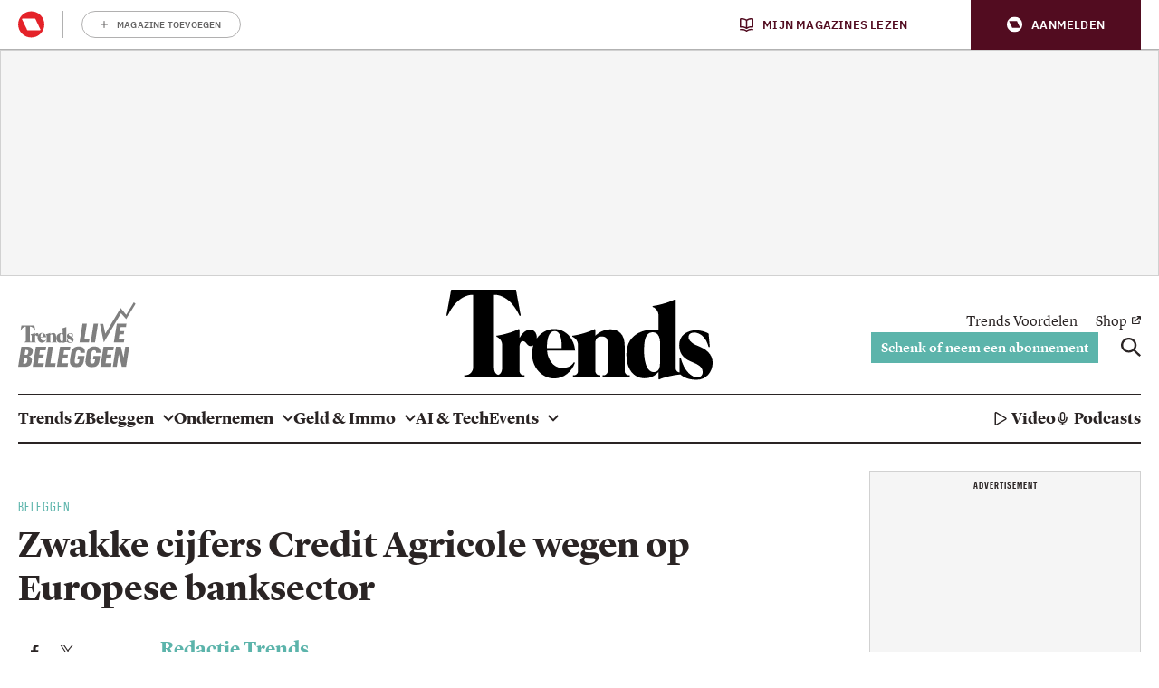

--- FILE ---
content_type: text/css
request_url: https://trends.knack.be/app/plugins/elasticpress/dist/css/general-styles.css?ver=66295efe92a630617c00
body_size: 72
content:
:root{--ep-c-white:#fff;--ep-c-medium-white:#eee;--ep-c-white-gray:#ccc;--ep-c-white-red:#ffe8ed;--ep-c-white-yellow:#fdeeca;--ep-c-medium-gray:#626262;--ep-c-light-gray:#999;--ep-c-black:#000;--ep-c-medium-red:#d73c38;--ep-c-dark-red:#b93431;--ep-c-medium-dark-blue:#0073aa;--ep-status-ok:#6aa000;--ep-status-warning:#e3e600;--ep-status-error:red}#wpadminbar .ep-status-indicator{background-color:#ccc;background-color:var(--ep-c-white-gray);border-radius:100%;display:inline-block;height:8px;margin-right:6px;width:8px}#wpadminbar .ep-status-indicator--success{background-color:#6aa000;background-color:var(--ep-status-ok)}#wpadminbar .ep-status-indicator--warning{background-color:#e3e600;background-color:var(--ep-status-warning)}#wpadminbar .ep-status-indicator--error{background-color:red;background-color:var(--ep-status-error)}#wp-admin-bar-ep-doc-status .ab-item{height:auto!important}#wp-admin-bar-ep-doc-status-explanation ul{padding-left:1.5em}#wp-admin-bar-ep-doc-status-explanation ul,#wp-admin-bar-ep-doc-status-explanation ul li{list-style:disc}


--- FILE ---
content_type: application/javascript
request_url: https://trends.knack.be/app/themes/rmg-wp-news-theme/dist/main.6b971460467993dda429.js
body_size: 55483
content:
(()=>{var e={132:e=>{self,e.exports=(()=>{var e={5089:(e,t,i)=>{var s=i(2086),n=i(930),r=i(9268),o=s.TypeError;e.exports=function(e){if(n(e))return e;throw o(r(e)+" is not a function")}},1378:(e,t,i)=>{var s=i(2086),n=i(930),r=s.String,o=s.TypeError;e.exports=function(e){if("object"==typeof e||n(e))return e;throw o("Can't set "+r(e)+" as a prototype")}},8669:(e,t,i)=>{var s=i(211),n=i(4710),r=i(7826),o=s("unscopables"),a=Array.prototype;null==a[o]&&r.f(a,o,{configurable:!0,value:n(null)}),e.exports=function(e){a[o][e]=!0}},9966:(e,t,i)=>{"use strict";var s=i(3448).charAt;e.exports=function(e,t,i){return t+(i?s(e,t).length:1)}},6112:(e,t,i)=>{var s=i(2086),n=i(8759),r=s.String,o=s.TypeError;e.exports=function(e){if(n(e))return e;throw o(r(e)+" is not an object")}},6198:(e,t,i)=>{var s=i(4088),n=i(7740),r=i(2871),o=function(e){return function(t,i,o){var a,l=s(t),c=r(l),d=n(o,c);if(e&&i!=i){for(;c>d;)if((a=l[d++])!=a)return!0}else for(;c>d;d++)if((e||d in l)&&l[d]===i)return e||d||0;return!e&&-1}};e.exports={includes:o(!0),indexOf:o(!1)}},2306:(e,t,i)=>{var s=i(8240),n=s({}.toString),r=s("".slice);e.exports=function(e){return r(n(e),8,-1)}},375:(e,t,i)=>{var s=i(2086),n=i(2371),r=i(930),o=i(2306),a=i(211)("toStringTag"),l=s.Object,c="Arguments"==o(function(){return arguments}());e.exports=n?o:function(e){var t,i,s;return void 0===e?"Undefined":null===e?"Null":"string"==typeof(i=function(e,t){try{return e[t]}catch(e){}}(t=l(e),a))?i:c?o(t):"Object"==(s=o(t))&&r(t.callee)?"Arguments":s}},8474:(e,t,i)=>{var s=i(9606),n=i(6095),r=i(4399),o=i(7826);e.exports=function(e,t){for(var i=n(t),a=o.f,l=r.f,c=0;c<i.length;c++){var d=i[c];s(e,d)||a(e,d,l(t,d))}}},7209:(e,t,i)=>{var s=i(3677);e.exports=!s((function(){function e(){}return e.prototype.constructor=null,Object.getPrototypeOf(new e)!==e.prototype}))},471:(e,t,i)=>{"use strict";var s=i(3083).IteratorPrototype,n=i(4710),r=i(5736),o=i(914),a=i(7719),l=function(){return this};e.exports=function(e,t,i,c){var d=t+" Iterator";return e.prototype=n(s,{next:r(+!c,i)}),o(e,d,!1,!0),a[d]=l,e}},2585:(e,t,i)=>{var s=i(5283),n=i(7826),r=i(5736);e.exports=s?function(e,t,i){return n.f(e,t,r(1,i))}:function(e,t,i){return e[t]=i,e}},5736:e=>{e.exports=function(e,t){return{enumerable:!(1&e),configurable:!(2&e),writable:!(4&e),value:t}}},8432:(e,t,i)=>{"use strict";var s=i(1695),n=i(9413),r=i(3296),o=i(4398),a=i(930),l=i(471),c=i(2130),d=i(7530),u=i(914),h=i(2585),p=i(1007),f=i(211),v=i(7719),g=i(3083),m=o.PROPER,b=o.CONFIGURABLE,y=g.IteratorPrototype,w=g.BUGGY_SAFARI_ITERATORS,S=f("iterator"),C="keys",x="values",E="entries",T=function(){return this};e.exports=function(e,t,i,o,f,g,k){l(i,t,o);var L,_,O,P=function(e){if(e===f&&B)return B;if(!w&&e in j)return j[e];switch(e){case C:case x:case E:return function(){return new i(this,e)}}return function(){return new i(this)}},A=t+" Iterator",M=!1,j=e.prototype,I=j[S]||j["@@iterator"]||f&&j[f],B=!w&&I||P(f),$="Array"==t&&j.entries||I;if($&&(L=c($.call(new e)))!==Object.prototype&&L.next&&(r||c(L)===y||(d?d(L,y):a(L[S])||p(L,S,T)),u(L,A,!0,!0),r&&(v[A]=T)),m&&f==x&&I&&I.name!==x&&(!r&&b?h(j,"name",x):(M=!0,B=function(){return n(I,this)})),f)if(_={values:P(x),keys:g?B:P(C),entries:P(E)},k)for(O in _)(w||M||!(O in j))&&p(j,O,_[O]);else s({target:t,proto:!0,forced:w||M},_);return r&&!k||j[S]===B||p(j,S,B,{name:f}),v[t]=B,_}},5283:(e,t,i)=>{var s=i(3677);e.exports=!s((function(){return 7!=Object.defineProperty({},1,{get:function(){return 7}})[1]}))},821:(e,t,i)=>{var s=i(2086),n=i(8759),r=s.document,o=n(r)&&n(r.createElement);e.exports=function(e){return o?r.createElement(e):{}}},933:e=>{e.exports={CSSRuleList:0,CSSStyleDeclaration:0,CSSValueList:0,ClientRectList:0,DOMRectList:0,DOMStringList:0,DOMTokenList:1,DataTransferItemList:0,FileList:0,HTMLAllCollection:0,HTMLCollection:0,HTMLFormElement:0,HTMLSelectElement:0,MediaList:0,MimeTypeArray:0,NamedNodeMap:0,NodeList:1,PaintRequestList:0,Plugin:0,PluginArray:0,SVGLengthList:0,SVGNumberList:0,SVGPathSegList:0,SVGPointList:0,SVGStringList:0,SVGTransformList:0,SourceBufferList:0,StyleSheetList:0,TextTrackCueList:0,TextTrackList:0,TouchList:0}},3526:(e,t,i)=>{var s=i(821)("span").classList,n=s&&s.constructor&&s.constructor.prototype;e.exports=n===Object.prototype?void 0:n},4999:(e,t,i)=>{var s=i(563);e.exports=s("navigator","userAgent")||""},1448:(e,t,i)=>{var s,n,r=i(2086),o=i(4999),a=r.process,l=r.Deno,c=a&&a.versions||l&&l.version,d=c&&c.v8;d&&(n=(s=d.split("."))[0]>0&&s[0]<4?1:+(s[0]+s[1])),!n&&o&&(!(s=o.match(/Edge\/(\d+)/))||s[1]>=74)&&(s=o.match(/Chrome\/(\d+)/))&&(n=+s[1]),e.exports=n},8684:e=>{e.exports=["constructor","hasOwnProperty","isPrototypeOf","propertyIsEnumerable","toLocaleString","toString","valueOf"]},1695:(e,t,i)=>{var s=i(2086),n=i(4399).f,r=i(2585),o=i(1007),a=i(3648),l=i(8474),c=i(7189);e.exports=function(e,t){var i,d,u,h,p,f=e.target,v=e.global,g=e.stat;if(i=v?s:g?s[f]||a(f,{}):(s[f]||{}).prototype)for(d in t){if(h=t[d],u=e.noTargetGet?(p=n(i,d))&&p.value:i[d],!c(v?d:f+(g?".":"#")+d,e.forced)&&void 0!==u){if(typeof h==typeof u)continue;l(h,u)}(e.sham||u&&u.sham)&&r(h,"sham",!0),o(i,d,h,e)}}},3677:e=>{e.exports=function(e){try{return!!e()}catch(e){return!0}}},2331:(e,t,i)=>{"use strict";i(2077);var s=i(8240),n=i(1007),r=i(4861),o=i(3677),a=i(211),l=i(2585),c=a("species"),d=RegExp.prototype;e.exports=function(e,t,i,u){var h=a(e),p=!o((function(){var t={};return t[h]=function(){return 7},7!=""[e](t)})),f=p&&!o((function(){var t=!1,i=/a/;return"split"===e&&((i={}).constructor={},i.constructor[c]=function(){return i},i.flags="",i[h]=/./[h]),i.exec=function(){return t=!0,null},i[h](""),!t}));if(!p||!f||i){var v=s(/./[h]),g=t(h,""[e],(function(e,t,i,n,o){var a=s(e),l=t.exec;return l===r||l===d.exec?p&&!o?{done:!0,value:v(t,i,n)}:{done:!0,value:a(i,t,n)}:{done:!1}}));n(String.prototype,e,g[0]),n(d,h,g[1])}u&&l(d[h],"sham",!0)}},7258:e=>{var t=Function.prototype,i=t.apply,s=t.bind,n=t.call;e.exports="object"==typeof Reflect&&Reflect.apply||(s?n.bind(i):function(){return n.apply(i,arguments)})},9413:e=>{var t=Function.prototype.call;e.exports=t.bind?t.bind(t):function(){return t.apply(t,arguments)}},4398:(e,t,i)=>{var s=i(5283),n=i(9606),r=Function.prototype,o=s&&Object.getOwnPropertyDescriptor,a=n(r,"name"),l=a&&"something"===function(){}.name,c=a&&(!s||s&&o(r,"name").configurable);e.exports={EXISTS:a,PROPER:l,CONFIGURABLE:c}},8240:e=>{var t=Function.prototype,i=t.bind,s=t.call,n=i&&i.bind(s);e.exports=i?function(e){return e&&n(s,e)}:function(e){return e&&function(){return s.apply(e,arguments)}}},563:(e,t,i)=>{var s=i(2086),n=i(930),r=function(e){return n(e)?e:void 0};e.exports=function(e,t){return arguments.length<2?r(s[e]):s[e]&&s[e][t]}},2964:(e,t,i)=>{var s=i(5089);e.exports=function(e,t){var i=e[t];return null==i?void 0:s(i)}},8509:(e,t,i)=>{var s=i(8240),n=i(3060),r=Math.floor,o=s("".charAt),a=s("".replace),l=s("".slice),c=/\$([$&'`]|\d{1,2}|<[^>]*>)/g,d=/\$([$&'`]|\d{1,2})/g;e.exports=function(e,t,i,s,u,h){var p=i+e.length,f=s.length,v=d;return void 0!==u&&(u=n(u),v=c),a(h,v,(function(n,a){var c;switch(o(a,0)){case"$":return"$";case"&":return e;case"`":return l(t,0,i);case"'":return l(t,p);case"<":c=u[l(a,1,-1)];break;default:var d=+a;if(0===d)return n;if(d>f){var h=r(d/10);return 0===h?n:h<=f?void 0===s[h-1]?o(a,1):s[h-1]+o(a,1):n}c=s[d-1]}return void 0===c?"":c}))}},2086:(e,t,i)=>{var s=function(e){return e&&e.Math==Math&&e};e.exports=s("object"==typeof globalThis&&globalThis)||s("object"==typeof window&&window)||s("object"==typeof self&&self)||s("object"==typeof i.g&&i.g)||function(){return this}()||Function("return this")()},9606:(e,t,i)=>{var s=i(8240),n=i(3060),r=s({}.hasOwnProperty);e.exports=Object.hasOwn||function(e,t){return r(n(e),t)}},7153:e=>{e.exports={}},5963:(e,t,i)=>{var s=i(563);e.exports=s("document","documentElement")},6761:(e,t,i)=>{var s=i(5283),n=i(3677),r=i(821);e.exports=!s&&!n((function(){return 7!=Object.defineProperty(r("div"),"a",{get:function(){return 7}}).a}))},5974:(e,t,i)=>{var s=i(2086),n=i(8240),r=i(3677),o=i(2306),a=s.Object,l=n("".split);e.exports=r((function(){return!a("z").propertyIsEnumerable(0)}))?function(e){return"String"==o(e)?l(e,""):a(e)}:a},9277:(e,t,i)=>{var s=i(8240),n=i(930),r=i(4489),o=s(Function.toString);n(r.inspectSource)||(r.inspectSource=function(e){return o(e)}),e.exports=r.inspectSource},3278:(e,t,i)=>{var s,n,r,o=i(9316),a=i(2086),l=i(8240),c=i(8759),d=i(2585),u=i(9606),h=i(4489),p=i(8944),f=i(7153),v="Object already initialized",g=a.TypeError,m=a.WeakMap;if(o||h.state){var b=h.state||(h.state=new m),y=l(b.get),w=l(b.has),S=l(b.set);s=function(e,t){if(w(b,e))throw new g(v);return t.facade=e,S(b,e,t),t},n=function(e){return y(b,e)||{}},r=function(e){return w(b,e)}}else{var C=p("state");f[C]=!0,s=function(e,t){if(u(e,C))throw new g(v);return t.facade=e,d(e,C,t),t},n=function(e){return u(e,C)?e[C]:{}},r=function(e){return u(e,C)}}e.exports={set:s,get:n,has:r,enforce:function(e){return r(e)?n(e):s(e,{})},getterFor:function(e){return function(t){var i;if(!c(t)||(i=n(t)).type!==e)throw g("Incompatible receiver, "+e+" required");return i}}}},930:e=>{e.exports=function(e){return"function"==typeof e}},7189:(e,t,i)=>{var s=i(3677),n=i(930),r=/#|\.prototype\./,o=function(e,t){var i=l[a(e)];return i==d||i!=c&&(n(t)?s(t):!!t)},a=o.normalize=function(e){return String(e).replace(r,".").toLowerCase()},l=o.data={},c=o.NATIVE="N",d=o.POLYFILL="P";e.exports=o},8759:(e,t,i)=>{var s=i(930);e.exports=function(e){return"object"==typeof e?null!==e:s(e)}},3296:e=>{e.exports=!1},2071:(e,t,i)=>{var s=i(2086),n=i(563),r=i(930),o=i(5516),a=i(1876),l=s.Object;e.exports=a?function(e){return"symbol"==typeof e}:function(e){var t=n("Symbol");return r(t)&&o(t.prototype,l(e))}},3083:(e,t,i)=>{"use strict";var s,n,r,o=i(3677),a=i(930),l=i(4710),c=i(2130),d=i(1007),u=i(211),h=i(3296),p=u("iterator"),f=!1;[].keys&&("next"in(r=[].keys())?(n=c(c(r)))!==Object.prototype&&(s=n):f=!0),null==s||o((function(){var e={};return s[p].call(e)!==e}))?s={}:h&&(s=l(s)),a(s[p])||d(s,p,(function(){return this})),e.exports={IteratorPrototype:s,BUGGY_SAFARI_ITERATORS:f}},7719:e=>{e.exports={}},2871:(e,t,i)=>{var s=i(4005);e.exports=function(e){return s(e.length)}},3193:(e,t,i)=>{var s=i(1448),n=i(3677);e.exports=!!Object.getOwnPropertySymbols&&!n((function(){var e=Symbol();return!String(e)||!(Object(e)instanceof Symbol)||!Symbol.sham&&s&&s<41}))},9316:(e,t,i)=>{var s=i(2086),n=i(930),r=i(9277),o=s.WeakMap;e.exports=n(o)&&/native code/.test(r(o))},4710:(e,t,i)=>{var s,n=i(6112),r=i(7711),o=i(8684),a=i(7153),l=i(5963),c=i(821),d=i(8944)("IE_PROTO"),u=function(){},h=function(e){return"<script>"+e+"<\/script>"},p=function(e){e.write(h("")),e.close();var t=e.parentWindow.Object;return e=null,t},f=function(){try{s=new ActiveXObject("htmlfile")}catch(e){}var e,t;f="undefined"!=typeof document?document.domain&&s?p(s):((t=c("iframe")).style.display="none",l.appendChild(t),t.src=String("javascript:"),(e=t.contentWindow.document).open(),e.write(h("document.F=Object")),e.close(),e.F):p(s);for(var i=o.length;i--;)delete f.prototype[o[i]];return f()};a[d]=!0,e.exports=Object.create||function(e,t){var i;return null!==e?(u.prototype=n(e),i=new u,u.prototype=null,i[d]=e):i=f(),void 0===t?i:r(i,t)}},7711:(e,t,i)=>{var s=i(5283),n=i(7826),r=i(6112),o=i(4088),a=i(8779);e.exports=s?Object.defineProperties:function(e,t){r(e);for(var i,s=o(t),l=a(t),c=l.length,d=0;c>d;)n.f(e,i=l[d++],s[i]);return e}},7826:(e,t,i)=>{var s=i(2086),n=i(5283),r=i(6761),o=i(6112),a=i(2258),l=s.TypeError,c=Object.defineProperty;t.f=n?c:function(e,t,i){if(o(e),t=a(t),o(i),r)try{return c(e,t,i)}catch(e){}if("get"in i||"set"in i)throw l("Accessors not supported");return"value"in i&&(e[t]=i.value),e}},4399:(e,t,i)=>{var s=i(5283),n=i(9413),r=i(7446),o=i(5736),a=i(4088),l=i(2258),c=i(9606),d=i(6761),u=Object.getOwnPropertyDescriptor;t.f=s?u:function(e,t){if(e=a(e),t=l(t),d)try{return u(e,t)}catch(e){}if(c(e,t))return o(!n(r.f,e,t),e[t])}},62:(e,t,i)=>{var s=i(1352),n=i(8684).concat("length","prototype");t.f=Object.getOwnPropertyNames||function(e){return s(e,n)}},6952:(e,t)=>{t.f=Object.getOwnPropertySymbols},2130:(e,t,i)=>{var s=i(2086),n=i(9606),r=i(930),o=i(3060),a=i(8944),l=i(7209),c=a("IE_PROTO"),d=s.Object,u=d.prototype;e.exports=l?d.getPrototypeOf:function(e){var t=o(e);if(n(t,c))return t[c];var i=t.constructor;return r(i)&&t instanceof i?i.prototype:t instanceof d?u:null}},5516:(e,t,i)=>{var s=i(8240);e.exports=s({}.isPrototypeOf)},1352:(e,t,i)=>{var s=i(8240),n=i(9606),r=i(4088),o=i(6198).indexOf,a=i(7153),l=s([].push);e.exports=function(e,t){var i,s=r(e),c=0,d=[];for(i in s)!n(a,i)&&n(s,i)&&l(d,i);for(;t.length>c;)n(s,i=t[c++])&&(~o(d,i)||l(d,i));return d}},8779:(e,t,i)=>{var s=i(1352),n=i(8684);e.exports=Object.keys||function(e){return s(e,n)}},7446:(e,t)=>{"use strict";var i={}.propertyIsEnumerable,s=Object.getOwnPropertyDescriptor,n=s&&!i.call({1:2},1);t.f=n?function(e){var t=s(this,e);return!!t&&t.enumerable}:i},7530:(e,t,i)=>{var s=i(8240),n=i(6112),r=i(1378);e.exports=Object.setPrototypeOf||("__proto__"in{}?function(){var e,t=!1,i={};try{(e=s(Object.getOwnPropertyDescriptor(Object.prototype,"__proto__").set))(i,[]),t=i instanceof Array}catch(e){}return function(i,s){return n(i),r(s),t?e(i,s):i.__proto__=s,i}}():void 0)},7999:(e,t,i)=>{var s=i(2086),n=i(9413),r=i(930),o=i(8759),a=s.TypeError;e.exports=function(e,t){var i,s;if("string"===t&&r(i=e.toString)&&!o(s=n(i,e)))return s;if(r(i=e.valueOf)&&!o(s=n(i,e)))return s;if("string"!==t&&r(i=e.toString)&&!o(s=n(i,e)))return s;throw a("Can't convert object to primitive value")}},6095:(e,t,i)=>{var s=i(563),n=i(8240),r=i(62),o=i(6952),a=i(6112),l=n([].concat);e.exports=s("Reflect","ownKeys")||function(e){var t=r.f(a(e)),i=o.f;return i?l(t,i(e)):t}},1007:(e,t,i)=>{var s=i(2086),n=i(930),r=i(9606),o=i(2585),a=i(3648),l=i(9277),c=i(3278),d=i(4398).CONFIGURABLE,u=c.get,h=c.enforce,p=String(String).split("String");(e.exports=function(e,t,i,l){var c,u=!!l&&!!l.unsafe,f=!!l&&!!l.enumerable,v=!!l&&!!l.noTargetGet,g=l&&void 0!==l.name?l.name:t;n(i)&&("Symbol("===String(g).slice(0,7)&&(g="["+String(g).replace(/^Symbol\(([^)]*)\)/,"$1")+"]"),(!r(i,"name")||d&&i.name!==g)&&o(i,"name",g),(c=h(i)).source||(c.source=p.join("string"==typeof g?g:""))),e!==s?(u?!v&&e[t]&&(f=!0):delete e[t],f?e[t]=i:o(e,t,i)):f?e[t]=i:a(t,i)})(Function.prototype,"toString",(function(){return n(this)&&u(this).source||l(this)}))},1189:(e,t,i)=>{var s=i(2086),n=i(9413),r=i(6112),o=i(930),a=i(2306),l=i(4861),c=s.TypeError;e.exports=function(e,t){var i=e.exec;if(o(i)){var s=n(i,e,t);return null!==s&&r(s),s}if("RegExp"===a(e))return n(l,e,t);throw c("RegExp#exec called on incompatible receiver")}},4861:(e,t,i)=>{"use strict";var s,n,r=i(9413),o=i(8240),a=i(4059),l=i(4276),c=i(4930),d=i(9197),u=i(4710),h=i(3278).get,p=i(2582),f=i(2910),v=d("native-string-replace",String.prototype.replace),g=RegExp.prototype.exec,m=g,b=o("".charAt),y=o("".indexOf),w=o("".replace),S=o("".slice),C=(n=/b*/g,r(g,s=/a/,"a"),r(g,n,"a"),0!==s.lastIndex||0!==n.lastIndex),x=c.BROKEN_CARET,E=void 0!==/()??/.exec("")[1];(C||E||x||p||f)&&(m=function(e){var t,i,s,n,o,c,d,p=this,f=h(p),T=a(e),k=f.raw;if(k)return k.lastIndex=p.lastIndex,t=r(m,k,T),p.lastIndex=k.lastIndex,t;var L=f.groups,_=x&&p.sticky,O=r(l,p),P=p.source,A=0,M=T;if(_&&(O=w(O,"y",""),-1===y(O,"g")&&(O+="g"),M=S(T,p.lastIndex),p.lastIndex>0&&(!p.multiline||p.multiline&&"\n"!==b(T,p.lastIndex-1))&&(P="(?: "+P+")",M=" "+M,A++),i=new RegExp("^(?:"+P+")",O)),E&&(i=new RegExp("^"+P+"$(?!\\s)",O)),C&&(s=p.lastIndex),n=r(g,_?i:p,M),_?n?(n.input=S(n.input,A),n[0]=S(n[0],A),n.index=p.lastIndex,p.lastIndex+=n[0].length):p.lastIndex=0:C&&n&&(p.lastIndex=p.global?n.index+n[0].length:s),E&&n&&n.length>1&&r(v,n[0],i,(function(){for(o=1;o<arguments.length-2;o++)void 0===arguments[o]&&(n[o]=void 0)})),n&&L)for(n.groups=c=u(null),o=0;o<L.length;o++)c[(d=L[o])[0]]=n[d[1]];return n}),e.exports=m},4276:(e,t,i)=>{"use strict";var s=i(6112);e.exports=function(){var e=s(this),t="";return e.global&&(t+="g"),e.ignoreCase&&(t+="i"),e.multiline&&(t+="m"),e.dotAll&&(t+="s"),e.unicode&&(t+="u"),e.sticky&&(t+="y"),t}},4930:(e,t,i)=>{var s=i(3677),n=i(2086).RegExp,r=s((function(){var e=n("a","y");return e.lastIndex=2,null!=e.exec("abcd")})),o=r||s((function(){return!n("a","y").sticky})),a=r||s((function(){var e=n("^r","gy");return e.lastIndex=2,null!=e.exec("str")}));e.exports={BROKEN_CARET:a,MISSED_STICKY:o,UNSUPPORTED_Y:r}},2582:(e,t,i)=>{var s=i(3677),n=i(2086).RegExp;e.exports=s((function(){var e=n(".","s");return!(e.dotAll&&e.exec("\n")&&"s"===e.flags)}))},2910:(e,t,i)=>{var s=i(3677),n=i(2086).RegExp;e.exports=s((function(){var e=n("(?<a>b)","g");return"b"!==e.exec("b").groups.a||"bc"!=="b".replace(e,"$<a>c")}))},9586:(e,t,i)=>{var s=i(2086).TypeError;e.exports=function(e){if(null==e)throw s("Can't call method on "+e);return e}},3648:(e,t,i)=>{var s=i(2086),n=Object.defineProperty;e.exports=function(e,t){try{n(s,e,{value:t,configurable:!0,writable:!0})}catch(i){s[e]=t}return t}},914:(e,t,i)=>{var s=i(7826).f,n=i(9606),r=i(211)("toStringTag");e.exports=function(e,t,i){e&&!n(e=i?e:e.prototype,r)&&s(e,r,{configurable:!0,value:t})}},8944:(e,t,i)=>{var s=i(9197),n=i(5422),r=s("keys");e.exports=function(e){return r[e]||(r[e]=n(e))}},4489:(e,t,i)=>{var s=i(2086),n=i(3648),r="__core-js_shared__",o=s[r]||n(r,{});e.exports=o},9197:(e,t,i)=>{var s=i(3296),n=i(4489);(e.exports=function(e,t){return n[e]||(n[e]=void 0!==t?t:{})})("versions",[]).push({version:"3.19.3",mode:s?"pure":"global",copyright:"© 2021 Denis Pushkarev (zloirock.ru)"})},3448:(e,t,i)=>{var s=i(8240),n=i(9502),r=i(4059),o=i(9586),a=s("".charAt),l=s("".charCodeAt),c=s("".slice),d=function(e){return function(t,i){var s,d,u=r(o(t)),h=n(i),p=u.length;return h<0||h>=p?e?"":void 0:(s=l(u,h))<55296||s>56319||h+1===p||(d=l(u,h+1))<56320||d>57343?e?a(u,h):s:e?c(u,h,h+2):d-56320+(s-55296<<10)+65536}};e.exports={codeAt:d(!1),charAt:d(!0)}},7740:(e,t,i)=>{var s=i(9502),n=Math.max,r=Math.min;e.exports=function(e,t){var i=s(e);return i<0?n(i+t,0):r(i,t)}},4088:(e,t,i)=>{var s=i(5974),n=i(9586);e.exports=function(e){return s(n(e))}},9502:e=>{var t=Math.ceil,i=Math.floor;e.exports=function(e){var s=+e;return s!=s||0===s?0:(s>0?i:t)(s)}},4005:(e,t,i)=>{var s=i(9502),n=Math.min;e.exports=function(e){return e>0?n(s(e),9007199254740991):0}},3060:(e,t,i)=>{var s=i(2086),n=i(9586),r=s.Object;e.exports=function(e){return r(n(e))}},1288:(e,t,i)=>{var s=i(2086),n=i(9413),r=i(8759),o=i(2071),a=i(2964),l=i(7999),c=i(211),d=s.TypeError,u=c("toPrimitive");e.exports=function(e,t){if(!r(e)||o(e))return e;var i,s=a(e,u);if(s){if(void 0===t&&(t="default"),i=n(s,e,t),!r(i)||o(i))return i;throw d("Can't convert object to primitive value")}return void 0===t&&(t="number"),l(e,t)}},2258:(e,t,i)=>{var s=i(1288),n=i(2071);e.exports=function(e){var t=s(e,"string");return n(t)?t:t+""}},2371:(e,t,i)=>{var s={};s[i(211)("toStringTag")]="z",e.exports="[object z]"===String(s)},4059:(e,t,i)=>{var s=i(2086),n=i(375),r=s.String;e.exports=function(e){if("Symbol"===n(e))throw TypeError("Cannot convert a Symbol value to a string");return r(e)}},9268:(e,t,i)=>{var s=i(2086).String;e.exports=function(e){try{return s(e)}catch(e){return"Object"}}},5422:(e,t,i)=>{var s=i(8240),n=0,r=Math.random(),o=s(1..toString);e.exports=function(e){return"Symbol("+(void 0===e?"":e)+")_"+o(++n+r,36)}},1876:(e,t,i)=>{var s=i(3193);e.exports=s&&!Symbol.sham&&"symbol"==typeof Symbol.iterator},211:(e,t,i)=>{var s=i(2086),n=i(9197),r=i(9606),o=i(5422),a=i(3193),l=i(1876),c=n("wks"),d=s.Symbol,u=d&&d.for,h=l?d:d&&d.withoutSetter||o;e.exports=function(e){if(!r(c,e)||!a&&"string"!=typeof c[e]){var t="Symbol."+e;a&&r(d,e)?c[e]=d[e]:c[e]=l&&u?u(t):h(t)}return c[e]}},5769:(e,t,i)=>{"use strict";var s=i(4088),n=i(8669),r=i(7719),o=i(3278),a=i(8432),l="Array Iterator",c=o.set,d=o.getterFor(l);e.exports=a(Array,"Array",(function(e,t){c(this,{type:l,target:s(e),index:0,kind:t})}),(function(){var e=d(this),t=e.target,i=e.kind,s=e.index++;return!t||s>=t.length?(e.target=void 0,{value:void 0,done:!0}):"keys"==i?{value:s,done:!1}:"values"==i?{value:t[s],done:!1}:{value:[s,t[s]],done:!1}}),"values"),r.Arguments=r.Array,n("keys"),n("values"),n("entries")},2077:(e,t,i)=>{"use strict";var s=i(1695),n=i(4861);s({target:"RegExp",proto:!0,forced:/./.exec!==n},{exec:n})},911:(e,t,i)=>{"use strict";var s=i(7258),n=i(9413),r=i(8240),o=i(2331),a=i(3677),l=i(6112),c=i(930),d=i(9502),u=i(4005),h=i(4059),p=i(9586),f=i(9966),v=i(2964),g=i(8509),m=i(1189),b=i(211)("replace"),y=Math.max,w=Math.min,S=r([].concat),C=r([].push),x=r("".indexOf),E=r("".slice),T="$0"==="a".replace(/./,"$0"),k=!!/./[b]&&""===/./[b]("a","$0");o("replace",(function(e,t,i){var r=k?"$":"$0";return[function(e,i){var s=p(this),r=null==e?void 0:v(e,b);return r?n(r,e,s,i):n(t,h(s),e,i)},function(e,n){var o=l(this),a=h(e);if("string"==typeof n&&-1===x(n,r)&&-1===x(n,"$<")){var p=i(t,o,a,n);if(p.done)return p.value}var v=c(n);v||(n=h(n));var b=o.global;if(b){var T=o.unicode;o.lastIndex=0}for(var k=[];;){var L=m(o,a);if(null===L)break;if(C(k,L),!b)break;""===h(L[0])&&(o.lastIndex=f(a,u(o.lastIndex),T))}for(var _,O="",P=0,A=0;A<k.length;A++){for(var M=h((L=k[A])[0]),j=y(w(d(L.index),a.length),0),I=[],B=1;B<L.length;B++)C(I,void 0===(_=L[B])?_:String(_));var $=L.groups;if(v){var D=S([M],I,j,a);void 0!==$&&C(D,$);var N=h(s(n,void 0,D))}else N=g(M,a,j,I,$,n);j>=P&&(O+=E(a,P,j)+N,P=j+M.length)}return O+E(a,P)}]}),!!a((function(){var e=/./;return e.exec=function(){var e=[];return e.groups={a:"7"},e},"7"!=="".replace(e,"$<a>")}))||!T||k)},4078:(e,t,i)=>{var s=i(2086),n=i(933),r=i(3526),o=i(5769),a=i(2585),l=i(211),c=l("iterator"),d=l("toStringTag"),u=o.values,h=function(e,t){if(e){if(e[c]!==u)try{a(e,c,u)}catch(t){e[c]=u}if(e[d]||a(e,d,t),n[t])for(var i in o)if(e[i]!==o[i])try{a(e,i,o[i])}catch(t){e[i]=o[i]}}};for(var p in n)h(s[p]&&s[p].prototype,p);h(r,"DOMTokenList")},3198:(e,t,i)=>{var s=/^\s+|\s+$/g,n=/^[-+]0x[0-9a-f]+$/i,r=/^0b[01]+$/i,o=/^0o[0-7]+$/i,a=parseInt,l="object"==typeof i.g&&i.g&&i.g.Object===Object&&i.g,c="object"==typeof self&&self&&self.Object===Object&&self,d=l||c||Function("return this")(),u=Object.prototype.toString,h=Math.max,p=Math.min,f=function(){return d.Date.now()};function v(e){var t=typeof e;return!!e&&("object"==t||"function"==t)}function g(e){if("number"==typeof e)return e;if(function(e){return"symbol"==typeof e||function(e){return!!e&&"object"==typeof e}(e)&&"[object Symbol]"==u.call(e)}(e))return NaN;if(v(e)){var t="function"==typeof e.valueOf?e.valueOf():e;e=v(t)?t+"":t}if("string"!=typeof e)return 0===e?e:+e;e=e.replace(s,"");var i=r.test(e);return i||o.test(e)?a(e.slice(2),i?2:8):n.test(e)?NaN:+e}e.exports=function(e,t,i){var s,n,r,o,a,l,c=0,d=!1,u=!1,m=!0;if("function"!=typeof e)throw new TypeError("Expected a function");function b(t){var i=s,r=n;return s=n=void 0,c=t,o=e.apply(r,i)}function y(e){return c=e,a=setTimeout(S,t),d?b(e):o}function w(e){var i=e-l;return void 0===l||i>=t||i<0||u&&e-c>=r}function S(){var e=f();if(w(e))return C(e);a=setTimeout(S,function(e){var i=t-(e-l);return u?p(i,r-(e-c)):i}(e))}function C(e){return a=void 0,m&&s?b(e):(s=n=void 0,o)}function x(){var e=f(),i=w(e);if(s=arguments,n=this,l=e,i){if(void 0===a)return y(l);if(u)return a=setTimeout(S,t),b(l)}return void 0===a&&(a=setTimeout(S,t)),o}return t=g(t)||0,v(i)&&(d=!!i.leading,r=(u="maxWait"in i)?h(g(i.maxWait)||0,t):r,m="trailing"in i?!!i.trailing:m),x.cancel=function(){void 0!==a&&clearTimeout(a),c=0,s=l=n=a=void 0},x.flush=function(){return void 0===a?o:C(f())},x}},8412:(e,t,i)=>{e=i.nmd(e);var s="__lodash_hash_undefined__",n=9007199254740991,r="[object Arguments]",o="[object Function]",a="[object Object]",l=/^\[object .+?Constructor\]$/,c=/^(?:0|[1-9]\d*)$/,d={};d["[object Float32Array]"]=d["[object Float64Array]"]=d["[object Int8Array]"]=d["[object Int16Array]"]=d["[object Int32Array]"]=d["[object Uint8Array]"]=d["[object Uint8ClampedArray]"]=d["[object Uint16Array]"]=d["[object Uint32Array]"]=!0,d[r]=d["[object Array]"]=d["[object ArrayBuffer]"]=d["[object Boolean]"]=d["[object DataView]"]=d["[object Date]"]=d["[object Error]"]=d[o]=d["[object Map]"]=d["[object Number]"]=d[a]=d["[object RegExp]"]=d["[object Set]"]=d["[object String]"]=d["[object WeakMap]"]=!1;var u="object"==typeof i.g&&i.g&&i.g.Object===Object&&i.g,h="object"==typeof self&&self&&self.Object===Object&&self,p=u||h||Function("return this")(),f=t&&!t.nodeType&&t,v=f&&e&&!e.nodeType&&e,g=v&&v.exports===f,m=g&&u.process,b=function(){try{return v&&v.require&&v.require("util").types||m&&m.binding&&m.binding("util")}catch(e){}}(),y=b&&b.isTypedArray;function w(e,t,i){switch(i.length){case 0:return e.call(t);case 1:return e.call(t,i[0]);case 2:return e.call(t,i[0],i[1]);case 3:return e.call(t,i[0],i[1],i[2])}return e.apply(t,i)}var S,C,x,E=Array.prototype,T=Function.prototype,k=Object.prototype,L=p["__core-js_shared__"],_=T.toString,O=k.hasOwnProperty,P=(S=/[^.]+$/.exec(L&&L.keys&&L.keys.IE_PROTO||""))?"Symbol(src)_1."+S:"",A=k.toString,M=_.call(Object),j=RegExp("^"+_.call(O).replace(/[\\^$.*+?()[\]{}|]/g,"\\$&").replace(/hasOwnProperty|(function).*?(?=\\\()| for .+?(?=\\\])/g,"$1.*?")+"$"),I=g?p.Buffer:void 0,B=p.Symbol,$=p.Uint8Array,D=(I&&I.allocUnsafe,C=Object.getPrototypeOf,x=Object,function(e){return C(x(e))}),N=Object.create,z=k.propertyIsEnumerable,q=E.splice,F=B?B.toStringTag:void 0,H=function(){try{var e=le(Object,"defineProperty");return e({},"",{}),e}catch(e){}}(),R=I?I.isBuffer:void 0,V=Math.max,G=Date.now,W=le(p,"Map"),U=le(Object,"create"),X=function(){function e(){}return function(t){if(!we(t))return{};if(N)return N(t);e.prototype=t;var i=new e;return e.prototype=void 0,i}}();function Y(e){var t=-1,i=null==e?0:e.length;for(this.clear();++t<i;){var s=e[t];this.set(s[0],s[1])}}function K(e){var t=-1,i=null==e?0:e.length;for(this.clear();++t<i;){var s=e[t];this.set(s[0],s[1])}}function J(e){var t=-1,i=null==e?0:e.length;for(this.clear();++t<i;){var s=e[t];this.set(s[0],s[1])}}function Z(e){var t=this.__data__=new K(e);this.size=t.size}function Q(e,t,i){(void 0!==i&&!pe(e[t],i)||void 0===i&&!(t in e))&&ie(e,t,i)}function ee(e,t,i){var s=e[t];O.call(e,t)&&pe(s,i)&&(void 0!==i||t in e)||ie(e,t,i)}function te(e,t){for(var i=e.length;i--;)if(pe(e[i][0],t))return i;return-1}function ie(e,t,i){"__proto__"==t&&H?H(e,t,{configurable:!0,enumerable:!0,value:i,writable:!0}):e[t]=i}function se(e){return null==e?void 0===e?"[object Undefined]":"[object Null]":F&&F in Object(e)?function(e){var t=O.call(e,F),i=e[F];try{e[F]=void 0;var s=!0}catch(e){}var n=A.call(e);return s&&(t?e[F]=i:delete e[F]),n}(e):function(e){return A.call(e)}(e)}function ne(e){return Se(e)&&se(e)==r}function re(e,t,i,s,n){e!==t&&function(e,t,i){for(var s=-1,n=Object(e),r=i(e),o=r.length;o--;){var a=r[++s];if(!1===t(n[a],a))break}}(t,(function(r,o){if(n||(n=new Z),we(r))!function(e,t,i,s,n,r,o){var l=ue(e,i),c=ue(t,i),d=o.get(c);if(d)Q(e,i,d);else{var u,h,p,f,v,g=r?r(l,c,i+"",e,t,o):void 0,m=void 0===g;if(m){var b=ve(c),y=!b&&me(c),w=!b&&!y&&Ce(c);g=c,b||y||w?ve(l)?g=l:Se(v=l)&&ge(v)?g=function(e,t){var i=-1,s=e.length;for(t||(t=Array(s));++i<s;)t[i]=e[i];return t}(l):y?(m=!1,g=function(e,t){return e.slice()}(c)):w?(m=!1,f=new(p=(u=c).buffer).constructor(p.byteLength),new $(f).set(new $(p)),h=f,g=new u.constructor(h,u.byteOffset,u.length)):g=[]:function(e){if(!Se(e)||se(e)!=a)return!1;var t=D(e);if(null===t)return!0;var i=O.call(t,"constructor")&&t.constructor;return"function"==typeof i&&i instanceof i&&_.call(i)==M}(c)||fe(c)?(g=l,fe(l)?g=function(e){return function(e,t,i,s){var n=!i;i||(i={});for(var r=-1,o=t.length;++r<o;){var a=t[r],l=void 0;void 0===l&&(l=e[a]),n?ie(i,a,l):ee(i,a,l)}return i}(e,xe(e))}(l):we(l)&&!be(l)||(g=function(e){return"function"!=typeof e.constructor||de(e)?{}:X(D(e))}(c))):m=!1}m&&(o.set(c,g),n(g,c,s,r,o),o.delete(c)),Q(e,i,g)}}(e,t,o,i,re,s,n);else{var l=s?s(ue(e,o),r,o+"",e,t,n):void 0;void 0===l&&(l=r),Q(e,o,l)}}),xe)}Y.prototype.clear=function(){this.__data__=U?U(null):{},this.size=0},Y.prototype.delete=function(e){var t=this.has(e)&&delete this.__data__[e];return this.size-=t?1:0,t},Y.prototype.get=function(e){var t=this.__data__;if(U){var i=t[e];return i===s?void 0:i}return O.call(t,e)?t[e]:void 0},Y.prototype.has=function(e){var t=this.__data__;return U?void 0!==t[e]:O.call(t,e)},Y.prototype.set=function(e,t){var i=this.__data__;return this.size+=this.has(e)?0:1,i[e]=U&&void 0===t?s:t,this},K.prototype.clear=function(){this.__data__=[],this.size=0},K.prototype.delete=function(e){var t=this.__data__,i=te(t,e);return!(i<0||(i==t.length-1?t.pop():q.call(t,i,1),--this.size,0))},K.prototype.get=function(e){var t=this.__data__,i=te(t,e);return i<0?void 0:t[i][1]},K.prototype.has=function(e){return te(this.__data__,e)>-1},K.prototype.set=function(e,t){var i=this.__data__,s=te(i,e);return s<0?(++this.size,i.push([e,t])):i[s][1]=t,this},J.prototype.clear=function(){this.size=0,this.__data__={hash:new Y,map:new(W||K),string:new Y}},J.prototype.delete=function(e){var t=ae(this,e).delete(e);return this.size-=t?1:0,t},J.prototype.get=function(e){return ae(this,e).get(e)},J.prototype.has=function(e){return ae(this,e).has(e)},J.prototype.set=function(e,t){var i=ae(this,e),s=i.size;return i.set(e,t),this.size+=i.size==s?0:1,this},Z.prototype.clear=function(){this.__data__=new K,this.size=0},Z.prototype.delete=function(e){var t=this.__data__,i=t.delete(e);return this.size=t.size,i},Z.prototype.get=function(e){return this.__data__.get(e)},Z.prototype.has=function(e){return this.__data__.has(e)},Z.prototype.set=function(e,t){var i=this.__data__;if(i instanceof K){var s=i.__data__;if(!W||s.length<199)return s.push([e,t]),this.size=++i.size,this;i=this.__data__=new J(s)}return i.set(e,t),this.size=i.size,this};var oe=H?function(e,t){return H(e,"toString",{configurable:!0,enumerable:!1,value:(i=t,function(){return i}),writable:!0});var i}:ke;function ae(e,t){var i,s,n=e.__data__;return("string"==(s=typeof(i=t))||"number"==s||"symbol"==s||"boolean"==s?"__proto__"!==i:null===i)?n["string"==typeof t?"string":"hash"]:n.map}function le(e,t){var i=function(e,t){return null==e?void 0:e[t]}(e,t);return function(e){return!(!we(e)||function(e){return!!P&&P in e}(e))&&(be(e)?j:l).test(function(e){if(null!=e){try{return _.call(e)}catch(e){}try{return e+""}catch(e){}}return""}(e))}(i)?i:void 0}function ce(e,t){var i=typeof e;return!!(t=null==t?n:t)&&("number"==i||"symbol"!=i&&c.test(e))&&e>-1&&e%1==0&&e<t}function de(e){var t=e&&e.constructor;return e===("function"==typeof t&&t.prototype||k)}function ue(e,t){if(("constructor"!==t||"function"!=typeof e[t])&&"__proto__"!=t)return e[t]}var he=function(e){var t=0,i=0;return function(){var s=G(),n=16-(s-i);if(i=s,n>0){if(++t>=800)return arguments[0]}else t=0;return e.apply(void 0,arguments)}}(oe);function pe(e,t){return e===t||e!=e&&t!=t}var fe=ne(function(){return arguments}())?ne:function(e){return Se(e)&&O.call(e,"callee")&&!z.call(e,"callee")},ve=Array.isArray;function ge(e){return null!=e&&ye(e.length)&&!be(e)}var me=R||function(){return!1};function be(e){if(!we(e))return!1;var t=se(e);return t==o||"[object GeneratorFunction]"==t||"[object AsyncFunction]"==t||"[object Proxy]"==t}function ye(e){return"number"==typeof e&&e>-1&&e%1==0&&e<=n}function we(e){var t=typeof e;return null!=e&&("object"==t||"function"==t)}function Se(e){return null!=e&&"object"==typeof e}var Ce=y?function(e){return function(t){return e(t)}}(y):function(e){return Se(e)&&ye(e.length)&&!!d[se(e)]};function xe(e){return ge(e)?function(e,t){var i=ve(e),s=!i&&fe(e),n=!i&&!s&&me(e),r=!i&&!s&&!n&&Ce(e),o=i||s||n||r,a=o?function(e,t){for(var i=-1,s=Array(e);++i<e;)s[i]=t(i);return s}(e.length,String):[],l=a.length;for(var c in e)o&&("length"==c||n&&("offset"==c||"parent"==c)||r&&("buffer"==c||"byteLength"==c||"byteOffset"==c)||ce(c,l))||a.push(c);return a}(e):function(e){if(!we(e))return function(e){var t=[];if(null!=e)for(var i in Object(e))t.push(i);return t}(e);var t=de(e),i=[];for(var s in e)("constructor"!=s||!t&&O.call(e,s))&&i.push(s);return i}(e)}var Ee,Te=(Ee=function(e,t,i){re(e,t,i)},function(e,t){return he(function(e,t,i){return t=V(void 0===t?e.length-1:t,0),function(){for(var s=arguments,n=-1,r=V(s.length-t,0),o=Array(r);++n<r;)o[n]=s[t+n];n=-1;for(var a=Array(t+1);++n<t;)a[n]=s[n];return a[t]=i(o),w(e,this,a)}}(e,void 0,ke),e+"")}((function(e,t){var i=-1,s=t.length,n=s>1?t[s-1]:void 0,r=s>2?t[2]:void 0;for(n=Ee.length>3&&"function"==typeof n?(s--,n):void 0,r&&function(e,t,i){if(!we(i))return!1;var s=typeof t;return!!("number"==s?ge(i)&&ce(t,i.length):"string"==s&&t in i)&&pe(i[t],e)}(t[0],t[1],r)&&(n=s<3?void 0:n,s=1),e=Object(e);++i<s;){var o=t[i];o&&Ee(e,o,i)}return e})));function ke(e){return e}e.exports=Te}},t={};function i(s){var n=t[s];if(void 0!==n)return n.exports;var r=t[s]={id:s,loaded:!1,exports:{}};return e[s](r,r.exports,i),r.loaded=!0,r.exports}i.n=e=>{var t=e&&e.__esModule?()=>e.default:()=>e;return i.d(t,{a:t}),t},i.d=(e,t)=>{for(var s in t)i.o(t,s)&&!i.o(e,s)&&Object.defineProperty(e,s,{enumerable:!0,get:t[s]})},i.g=function(){if("object"==typeof globalThis)return globalThis;try{return this||new Function("return this")()}catch(e){if("object"==typeof window)return window}}(),i.o=(e,t)=>Object.prototype.hasOwnProperty.call(e,t),i.r=e=>{"undefined"!=typeof Symbol&&Symbol.toStringTag&&Object.defineProperty(e,Symbol.toStringTag,{value:"Module"}),Object.defineProperty(e,"__esModule",{value:!0})},i.nmd=e=>(e.paths=[],e.children||(e.children=[]),e);var s={};return(()=>{"use strict";i.r(s),i.d(s,{AudioPlayer:()=>ze,Button:()=>Oe,ButtonAlt:()=>Pe,Diaporama:()=>ke,Expander:()=>je,FacetFilter:()=>He,FacetFilterAside:()=>Re,FilterResultsHeader:()=>Ve,Flyout:()=>d,Hamburger:()=>u,Header:()=>v,Lightbox:()=>Te,MessageForm:()=>$e,MiniSlider:()=>Ge,Modal:()=>Ae,Nav:()=>p,NavDropdown:()=>Me,Paywall:()=>Be,Reactions:()=>Ie,ScrollingList:()=>Fe,Slider:()=>Ee,SocialShare:()=>De,StockPriceBar:()=>qe,Toaster:()=>Le,ToasterBar:()=>_e,ToggleForm:()=>Ne,Video:()=>g}),i(4078);const e=function(e){let t=arguments.length>1&&void 0!==arguments[1]?arguments[1]:[];if(!e)return;const i=e.getBoundingClientRect()||{},s={};return 0===t.length?i:(t.forEach((e=>{i[e]&&(s[e]=i[e])})),1===t.length?i[t[0]]:s)},t=e=>1e3*e,n=class{constructor(){let{el:e="",toggleClass:t=""}=arguments.length>0&&void 0!==arguments[0]?arguments[0]:{};this.el=e,this.toggleClass=t,this.isToggled=this.el.classList.contains(this.toggleClass)}hasToggleClass(){return this.el.classList.contains(this.toggleClass)}toggle(){let e=arguments.length>0&&void 0!==arguments[0]?arguments[0]:null;e&&e.preventDefault(),this.isToggled=!this.isToggled,this.isToggled?this.enable():this.disable()}enable(){this.el.classList.add(this.toggleClass),this.isToggled=!0}disable(){this.el.classList.remove(this.toggleClass),this.isToggled=!1}},r=class{constructor(e){let{clickCb:t=(()=>null)}=arguments.length>1&&void 0!==arguments[1]?arguments[1]:{};this.el=e,this.clickCb=t,this.initEvents()}initEvents(){this.el.addEventListener("click",(e=>this.handleClick(e)))}handleClick(e){e&&e.preventDefault(),this.clickCb&&this.clickCb(e)}destroy(){this.el.removeEventListener("click",(e=>this.handleClick(e)))}};var o=i(3198),a=i.n(o);let l=null;const c=new class{constructor(){return l||(l=this),this.init(),this.initEvents(),l}init(){this.methods=[]}initEvents(){window.addEventListener("resize",a()((()=>this.handleResize()),100))}handleResize(){this.methods.forEach((e=>{e&&"function"==typeof e&&e()}))}add(){let{method:e=(()=>null)}=arguments.length>0&&void 0!==arguments[0]?arguments[0]:{};"function"==typeof e&&this.methods.push(e)}destroy(){this.methods=[],window.removeEventListener("resize",a()((()=>this.handleResize()),100))}},d=class extends n{constructor(e){super({el:e,toggleClass:"is-open"});let t=0;const i=setInterval((()=>{0!==this.el.getBoundingClientRect().x?(this.init(),this.initEvents(),clearInterval(i)):0===this.el.getBoundingClientRect().width&&(t++,t>5&&clearInterval(i))}),500)}init(){const t=this.el.querySelector(".js-flyout-trigger");t&&("ontouchstart"in window||this.el.classList.contains("c-flyout--click"))&&(this.trigger=new r(t,{clickCb:()=>this.handleClickTrigger()}));const i=this.el.querySelector(".js-flyout-close");i&&(this.closeBtn=new r(i,{clickCb:()=>this.disable()})),this.content=new class{constructor(e){this.el=e}resetOffset(){this.el.removeAttribute("style"),this.el.classList.remove("is-limited")}handleOffset(){this.resetOffset();const t=e(this.el,["x","width"]),i=e(this.el.parentElement,["x","width"]);let s="";if(s=this.el.closest(".js-container")?e(this.el.closest(".js-container"),["x","width"]):{x:15,width:document.body.offsetWidth},t.width>=s.width){this.el.classList.add("is-limited");const e=s.width-i.x+s.x;this.el.style.maxWidth="".concat(e,"px")}else if(this.el.classList.remove("is-limited"),t.x<s.x){const e=s.x-t.x;this.setOffsetFromLeft(e)}else if(t.x+t.width>s.x+s.width){const e=t.x+t.width-(s.x+s.width);this.setOffsetFromRight(e)}}setOffsetFromLeft(e){this.el.style.marginLeft="".concat(e,"px")}setOffsetFromRight(e){this.el.style.marginLeft="-".concat(e,"px")}}(this.el.querySelector(".js-flyout-content")),this.el.classList.add("c-flyout--initialized"),this.handleResize()}initEvents(){this.el.classList.contains("c-flyout--close-on-click")||this.el.addEventListener("mouseleave",a()((()=>this.handleMouseLeave()),100)),this.el.addEventListener("mouseenter",a()((()=>this.handleMouseEnter()),100)),c.add({method:()=>this.handleResize()})}handleClickTrigger(){this.toggle()}handleMouseLeave(){this.disable()}handleMouseEnter(){this.content.handleOffset()}handleResize(){this.content.handleOffset()}destroy(){this.trigger&&this.trigger.destroy(),this.el.removeEventListener("mouseleave",a()((()=>this.handleMouseLeave()),100)),c.destroy()}},u=class{constructor(e){let{openStateCb:t=(()=>null),closeStateCb:i=(()=>null)}=arguments.length>1&&void 0!==arguments[1]?arguments[1]:{};this.el=e,this.openStateCb=t,this.closeStateCb=i,this.initBinds(),this.initEvents()}initBinds(){this.isClosedState=!0,this.toggle=this.toggle.bind(this)}initEvents(){this.el.addEventListener("click",this.toggle)}toggle(){let e=arguments.length>0&&void 0!==arguments[0]?arguments[0]:null;e&&e.preventDefault(),this.isClosedState?this.toOpenState():this.toClosedState()}toClosedState(){let e=!(arguments.length>0&&void 0!==arguments[0])||arguments[0];this.el.classList.remove("is-closed"),e&&this.closeStateCb(),this.isClosedState=!0}toOpenState(){let e=!(arguments.length>0&&void 0!==arguments[0])||arguments[0];this.el.classList.add("is-closed"),e&&this.openStateCb(),this.isClosedState=!1}destroy(){this.el.removeEventListener("click",this.toggle)}},h=class{constructor(e,t){let{clickCb:i=(()=>null)}=t;this.el=e,this.clickCb=i,this.initBinds(),this.initEvents()}initBinds(){this.handleClick=this.handleClick.bind(this)}initEvents(){this.el.addEventListener("click",this.handleClick)}handleClick(e){e&&e.preventDefault(),this.clickCb()}destroy(){this.el.removeEventListener("click",this.handleClick)}};i(911);const p=class{constructor(e,t){this.el=e,this.handleNavItem=t,this.initBinds(),this.init()}init(){if(this.isSearchOpen=!1,this.el.querySelector(".js-nav__main")&&(this.navScroll=new class{constructor(e){this.el=e,this.initBinds(),this.initEvents()}initBinds(){this.handleScroll=a()(this.handleScroll.bind(this),100)}initEvents(){this.el.addEventListener("scroll",this.handleScroll)}handleScroll(){this.el.scrollLeft>0?this.el.classList.add("is-scrolled"):this.el.classList.remove("is-scrolled")}destroy(){this.el.removeEventListener("scroll",this.handleScroll)}}(this.el.querySelector(".js-nav__main"),{})),this.el.querySelector(".js-nav__search-button")&&(this.searchButton=new class{constructor(e,t){let{clickCb:i=(()=>null)}=t;this.el=e,this.clickCb=i,this.initBinds(),this.initEvents()}initBinds(){this.handleClick=this.handleClick.bind(this)}initEvents(){this.el.addEventListener("click",this.handleClick)}handleClick(e){e&&e.preventDefault(),this.clickCb()}destroy(){this.el.removeEventListener("click",this.handleClick)}}(this.el.querySelector(".js-nav__search-button"),{clickCb:this.handleClickSearchButton})),this.el.querySelector(".js-nav__search-input")&&(this.searchInput=new class{constructor(e,t){let{blurCb:i=(()=>null)}=t;this.el=e,this.blurCb=i,this.initBinds(),this.init(),this.initEvents()}init(){this.input=this.el.querySelector(".c-input__field")}initBinds(){this.blur=this.blur.bind(this)}initEvents(){this.input.addEventListener("blur",this.blur)}getTransitionDuration(){const e=getComputedStyle(this.el).transitionDuration;return e.endsWith("s")?t(parseFloat(e.replace("s",""))):parseFloat(e.replace("ms",""))}focus(){this.input.focus()}blur(){this.input.blur(),this.blurCb()}destroy(){this.el.removeEventListener("blur",this.blur)}}(this.el.querySelector(".js-nav__search-input"),{blurCb:this.handleBlurSearchInput})),this.el.querySelector(".js-nav__link")){this.navLinks=[];for(const e of this.el.querySelectorAll(".js-nav__link"))this.navLink=new h(e,{clickCb:this.handleNavItem}),this.navLinks.push(this.navLink)}}initBinds(){this.handleClickSearchButton=this.handleClickSearchButton.bind(this),this.handleBlurSearchInput=this.handleBlurSearchInput.bind(this)}handleClickSearchButton(){this.searchOpenTimeout&&clearTimeout(this.searchOpenTimeout),this.enableSearch(),this.searchOpenTimeout=setTimeout((()=>{this.searchInput.focus(),clearTimeout(this.searchOpenTimeout)}),this.searchInput.getTransitionDuration())}handleBlurSearchInput(){this.disableSearch()}enableSearch(){this.el.classList.add("is-search-open"),this.isSearchOpen=!0}disableSearch(){this.el.classList.remove("is-search-open"),this.isSearchOpen=!1}destroy(){if(clearTimeout(this.searchOpenTimeout),this.navLinks)for(const e of this.navLinks)e.destroy();this.searchButton.destroy(),this.searchInput.destroy(),this.navScroll&&this.navScroll.destroy()}},f=class{constructor(e,t){let{clickCb:i=(()=>null)}=t;this.el=e,this.clickCb=i,this.initBinds(),this.initEvents()}initBinds(){this.handleClick=this.handleClick.bind(this)}initEvents(){this.el.addEventListener("click",this.handleClick)}handleClick(e){e&&e.preventDefault(),this.clickCb()}destroy(){this.el.removeEventListener("click",this.handleClick)}},v=class{constructor(e){this.el=e,this.elBottom=this.el.querySelector(".js-header__bottom"),this.mobileNav=this.el.querySelector(".js-header__mobile-nav"),this.desktopNav=this.el.querySelector(".js-header__nav .js-nav__desktop"),this.initBinds(),this.initEvents(),this.init()}init(){if(this.isMobileNavOpen=!1,this.el.querySelector(".js-header__hamburger")){this.mobileNavHamburgers=[];for(const e of this.el.querySelectorAll(".js-header__hamburger"))this.mobileNavHamburger=new u(e,{openStateCb:this.handleOpenMobileNav,closeStateCb:this.handleCloseAny}),this.mobileNavHamburgers.push(this.mobileNavHamburger)}if(this.el.querySelector(".js-header__nav")&&(this.nav=new p(this.el.querySelector(".js-header__nav"),this.handleNavItem)),this.el.querySelector(".js-header__search-button")){this.searchButtons=[];for(const e of this.el.querySelectorAll(".js-header__search-button"))this.searchButton=new f(e,{clickCb:this.handleClickSearchButton}),this.searchButtons.push(this.searchButton)}this.el.querySelector(".js-header__search-input")&&(this.searchInput=new class{constructor(e,t){let{blurCb:i=(()=>null)}=t;this.el=e,this.blurCb=i,this.initBinds(),this.init(),this.initEvents()}init(){this.input=this.el.querySelector(".c-input__field")}initBinds(){this.blur=this.blur.bind(this)}initEvents(){this.input.addEventListener("blur",this.blur)}getTransitionDuration(){const e=getComputedStyle(this.el).transitionDuration;return e.endsWith("s")?t(parseFloat(e.replace("s",""))):parseFloat(e.replace("ms",""))}focus(){this.input.focus()}blur(){this.input.blur(),this.blurCb()}destroy(){this.el.removeEventListener("blur",this.blur)}}(this.el.querySelector(".js-header__search-input"),{blurCb:this.handleBlurSearchInput})),this.el.classList.contains("js-header-fixed")&&this.handleFixedNavigation(),this.handleNavOverflow()}initBinds(){this.handleOpenMobileNav=this.handleOpenMobileNav.bind(this),this.handleCloseAny=this.handleCloseAny.bind(this),this.handleClickSearchButton=this.handleClickSearchButton.bind(this),this.handleBlurSearchInput=this.handleBlurSearchInput.bind(this),this.handleFixedNavigation=this.handleFixedNavigation.bind(this),this.handleNavItem=this.handleNavItem.bind(this),this.handleNavOverflow=this.handleNavOverflow.bind(this)}initEvents(){c.add({method:()=>this.handleNavOverflow()})}handleOpenMobileNav(){this.mobileNav&&this.showMobileNav()}handleCloseAny(){this.isMobileNavOpen&&this.hideMobileNav()}showMobileNav(){let e=this.elBottom.getBoundingClientRect().top;document.documentElement.classList.add("is-locked"),this.el.classList.add("is-mobile-nav-open"),this.el.classList.contains("is-fixed")&&(e=this.elBottom.clientHeight),this.mobileNav.style.top="".concat(e,"px"),this.mobileNav.style.height="calc(".concat(window.innerHeight-e,"px)"),this.isMobileNavOpen=!0}hideMobileNav(){document.documentElement.classList.remove("is-locked"),this.el.classList.remove("is-mobile-nav-open"),this.isMobileNavOpen=!1}handleClickSearchButton(){this.searchOpenTimeout&&clearTimeout(this.searchOpenTimeout),this.enableSearch(),this.searchOpenTimeout=setTimeout((()=>{this.searchInput.focus(),clearTimeout(this.searchOpenTimeout)}),this.searchInput.getTransitionDuration())}handleBlurSearchInput(){this.disableSearch()}enableSearch(){this.el.classList.add("is-search-open")}disableSearch(){this.el.classList.remove("is-search-open")}handleFixedNavigation(){let e=this.el.clientHeight;document.addEventListener("scroll",(()=>{e=this.el.clientHeight,this.elBottom.getBoundingClientRect().top<=0&&!this.el.classList.contains("is-fixed")&&(this.el.classList.add("is-fixed"),this.el.style.height="".concat(e,"px")),Math.abs(this.el.getBoundingClientRect().top)<e-this.elBottom.clientHeight&&this.el.classList.contains("is-fixed")&&this.el.classList.remove("is-fixed")}))}handleNavItem(){let e="js-header__content-right";this.el.classList.contains("is-fixed")&&(e="js-header__bottom"),this.mobileNavHamburgers.forEach((t=>{t.el.parentElement.classList.contains(e)&&t.toOpenState()})),this.handleOpenMobileNav()}handleNavOverflow(){const e=this.desktopNav.children;let t=!1;for(const i of e)if(i.getBoundingClientRect().right-this.desktopNav.getBoundingClientRect().right>1){t=!0;break}t?this.el.classList.add("has-nav-overflow"):this.el.classList.remove("has-nav-overflow")}destroy(){if(this.nav&&this.nav.destroy(),this.mobileNavHamburgers)for(const e of this.mobileNavHamburgers)e.destroy();if(this.searchOpenTimeout&&clearTimeout(this.searchOpenTimeout),this.searchButtons)for(const e of this.searchButtons)e.destroy();this.searchInput&&this.searchInput.destroy()}},g=class{constructor(e){this.el=e,this.initBinds(),this.init(),this.initEvents()}init(){this.videoPlayer=this.el.querySelector(".js-video__player"),this.playTrigger=this.el.querySelector(".js-video__trigger"),this.videoPlayer&&(this.videoPlayer.hasAttribute("autoplay")&&(this.playTrigger.style.display="none"),this.videoPlayer.hasAttribute("controls")&&(this.hasControls=!0,this.videoPlayer.removeAttribute("controls")))}initEvents(){this.playTrigger&&this.playTrigger.addEventListener("click",this.playVideoFile),this.videoPlayer&&this.videoPlayer.addEventListener("click",this.pauseVideoFile)}initBinds(){this.playVideoFile=this.playVideoFile.bind(this),this.pauseVideoFile=this.pauseVideoFile.bind(this)}playVideoFile(){this.videoPlayer.paused&&(this.hasControls&&this.videoPlayer.setAttribute("controls",""),this.playTrigger.style.display="none",this.videoPlayer.play())}pauseVideoFile(){this.videoPlayer.paused||(this.videoPlayer.removeAttribute("controls"),this.playTrigger.style.display="block",this.videoPlayer.pause())}destroy(){this.playTrigger&&this.playTrigger.removeEventListener("click",this.playVideoFile),this.videoPlayer&&this.videoPlayer.removeEventListener("click",this.pauseVideoFile)}};var m=i(8412),b=i.n(m);function y(e){return null!==e&&"object"==typeof e&&"constructor"in e&&e.constructor===Object}function w(e={},t={}){Object.keys(t).forEach((i=>{void 0===e[i]?e[i]=t[i]:y(t[i])&&y(e[i])&&Object.keys(t[i]).length>0&&w(e[i],t[i])}))}const S={body:{},addEventListener(){},removeEventListener(){},activeElement:{blur(){},nodeName:""},querySelector:()=>null,querySelectorAll:()=>[],getElementById:()=>null,createEvent:()=>({initEvent(){}}),createElement:()=>({children:[],childNodes:[],style:{},setAttribute(){},getElementsByTagName:()=>[]}),createElementNS:()=>({}),importNode:()=>null,location:{hash:"",host:"",hostname:"",href:"",origin:"",pathname:"",protocol:"",search:""}};function C(){const e="undefined"!=typeof document?document:{};return w(e,S),e}const x={document:S,navigator:{userAgent:""},location:{hash:"",host:"",hostname:"",href:"",origin:"",pathname:"",protocol:"",search:""},history:{replaceState(){},pushState(){},go(){},back(){}},CustomEvent:function(){return this},addEventListener(){},removeEventListener(){},getComputedStyle:()=>({getPropertyValue:()=>""}),Image(){},Date(){},screen:{},setTimeout(){},clearTimeout(){},matchMedia:()=>({}),requestAnimationFrame:e=>"undefined"==typeof setTimeout?(e(),null):setTimeout(e,0),cancelAnimationFrame(e){"undefined"!=typeof setTimeout&&clearTimeout(e)}};function E(){const e="undefined"!=typeof window?window:{};return w(e,x),e}class T extends Array{constructor(e){"number"==typeof e?super(e):(super(...e||[]),function(e){const t=e.__proto__;Object.defineProperty(e,"__proto__",{get:()=>t,set(e){t.__proto__=e}})}(this))}}function k(e=[]){const t=[];return e.forEach((e=>{Array.isArray(e)?t.push(...k(e)):t.push(e)})),t}function L(e,t){return Array.prototype.filter.call(e,t)}function _(e,t){const i=E(),s=C();let n=[];if(!t&&e instanceof T)return e;if(!e)return new T(n);if("string"==typeof e){const i=e.trim();if(i.indexOf("<")>=0&&i.indexOf(">")>=0){let e="div";0===i.indexOf("<li")&&(e="ul"),0===i.indexOf("<tr")&&(e="tbody"),0!==i.indexOf("<td")&&0!==i.indexOf("<th")||(e="tr"),0===i.indexOf("<tbody")&&(e="table"),0===i.indexOf("<option")&&(e="select");const t=s.createElement(e);t.innerHTML=i;for(let e=0;e<t.childNodes.length;e+=1)n.push(t.childNodes[e])}else n=function(e,t){if("string"!=typeof e)return[e];const i=[],s=t.querySelectorAll(e);for(let e=0;e<s.length;e+=1)i.push(s[e]);return i}(e.trim(),t||s)}else if(e.nodeType||e===i||e===s)n.push(e);else if(Array.isArray(e)){if(e instanceof T)return e;n=e}return new T(function(e){const t=[];for(let i=0;i<e.length;i+=1)-1===t.indexOf(e[i])&&t.push(e[i]);return t}(n))}_.fn=T.prototype;const O="resize scroll".split(" ");function P(e){return function(...t){if(void 0===t[0]){for(let t=0;t<this.length;t+=1)O.indexOf(e)<0&&(e in this[t]?this[t][e]():_(this[t]).trigger(e));return this}return this.on(e,...t)}}P("click"),P("blur"),P("focus"),P("focusin"),P("focusout"),P("keyup"),P("keydown"),P("keypress"),P("submit"),P("change"),P("mousedown"),P("mousemove"),P("mouseup"),P("mouseenter"),P("mouseleave"),P("mouseout"),P("mouseover"),P("touchstart"),P("touchend"),P("touchmove"),P("resize"),P("scroll");const A={addClass:function(...e){const t=k(e.map((e=>e.split(" "))));return this.forEach((e=>{e.classList.add(...t)})),this},removeClass:function(...e){const t=k(e.map((e=>e.split(" "))));return this.forEach((e=>{e.classList.remove(...t)})),this},hasClass:function(...e){const t=k(e.map((e=>e.split(" "))));return L(this,(e=>t.filter((t=>e.classList.contains(t))).length>0)).length>0},toggleClass:function(...e){const t=k(e.map((e=>e.split(" "))));this.forEach((e=>{t.forEach((t=>{e.classList.toggle(t)}))}))},attr:function(e,t){if(1===arguments.length&&"string"==typeof e)return this[0]?this[0].getAttribute(e):void 0;for(let i=0;i<this.length;i+=1)if(2===arguments.length)this[i].setAttribute(e,t);else for(const t in e)this[i][t]=e[t],this[i].setAttribute(t,e[t]);return this},removeAttr:function(e){for(let t=0;t<this.length;t+=1)this[t].removeAttribute(e);return this},transform:function(e){for(let t=0;t<this.length;t+=1)this[t].style.transform=e;return this},transition:function(e){for(let t=0;t<this.length;t+=1)this[t].style.transitionDuration="string"!=typeof e?`${e}ms`:e;return this},on:function(...e){let[t,i,s,n]=e;function r(e){const t=e.target;if(!t)return;const n=e.target.dom7EventData||[];if(n.indexOf(e)<0&&n.unshift(e),_(t).is(i))s.apply(t,n);else{const e=_(t).parents();for(let t=0;t<e.length;t+=1)_(e[t]).is(i)&&s.apply(e[t],n)}}function o(e){const t=e&&e.target&&e.target.dom7EventData||[];t.indexOf(e)<0&&t.unshift(e),s.apply(this,t)}"function"==typeof e[1]&&([t,s,n]=e,i=void 0),n||(n=!1);const a=t.split(" ");let l;for(let e=0;e<this.length;e+=1){const t=this[e];if(i)for(l=0;l<a.length;l+=1){const e=a[l];t.dom7LiveListeners||(t.dom7LiveListeners={}),t.dom7LiveListeners[e]||(t.dom7LiveListeners[e]=[]),t.dom7LiveListeners[e].push({listener:s,proxyListener:r}),t.addEventListener(e,r,n)}else for(l=0;l<a.length;l+=1){const e=a[l];t.dom7Listeners||(t.dom7Listeners={}),t.dom7Listeners[e]||(t.dom7Listeners[e]=[]),t.dom7Listeners[e].push({listener:s,proxyListener:o}),t.addEventListener(e,o,n)}}return this},off:function(...e){let[t,i,s,n]=e;"function"==typeof e[1]&&([t,s,n]=e,i=void 0),n||(n=!1);const r=t.split(" ");for(let e=0;e<r.length;e+=1){const t=r[e];for(let e=0;e<this.length;e+=1){const r=this[e];let o;if(!i&&r.dom7Listeners?o=r.dom7Listeners[t]:i&&r.dom7LiveListeners&&(o=r.dom7LiveListeners[t]),o&&o.length)for(let e=o.length-1;e>=0;e-=1){const i=o[e];s&&i.listener===s||s&&i.listener&&i.listener.dom7proxy&&i.listener.dom7proxy===s?(r.removeEventListener(t,i.proxyListener,n),o.splice(e,1)):s||(r.removeEventListener(t,i.proxyListener,n),o.splice(e,1))}}}return this},trigger:function(...e){const t=E(),i=e[0].split(" "),s=e[1];for(let n=0;n<i.length;n+=1){const r=i[n];for(let i=0;i<this.length;i+=1){const n=this[i];if(t.CustomEvent){const i=new t.CustomEvent(r,{detail:s,bubbles:!0,cancelable:!0});n.dom7EventData=e.filter(((e,t)=>t>0)),n.dispatchEvent(i),n.dom7EventData=[],delete n.dom7EventData}}}return this},transitionEnd:function(e){const t=this;return e&&t.on("transitionend",(function i(s){s.target===this&&(e.call(this,s),t.off("transitionend",i))})),this},outerWidth:function(e){if(this.length>0){if(e){const e=this.styles();return this[0].offsetWidth+parseFloat(e.getPropertyValue("margin-right"))+parseFloat(e.getPropertyValue("margin-left"))}return this[0].offsetWidth}return null},outerHeight:function(e){if(this.length>0){if(e){const e=this.styles();return this[0].offsetHeight+parseFloat(e.getPropertyValue("margin-top"))+parseFloat(e.getPropertyValue("margin-bottom"))}return this[0].offsetHeight}return null},styles:function(){const e=E();return this[0]?e.getComputedStyle(this[0],null):{}},offset:function(){if(this.length>0){const e=E(),t=C(),i=this[0],s=i.getBoundingClientRect(),n=t.body,r=i.clientTop||n.clientTop||0,o=i.clientLeft||n.clientLeft||0,a=i===e?e.scrollY:i.scrollTop,l=i===e?e.scrollX:i.scrollLeft;return{top:s.top+a-r,left:s.left+l-o}}return null},css:function(e,t){const i=E();let s;if(1===arguments.length){if("string"!=typeof e){for(s=0;s<this.length;s+=1)for(const t in e)this[s].style[t]=e[t];return this}if(this[0])return i.getComputedStyle(this[0],null).getPropertyValue(e)}if(2===arguments.length&&"string"==typeof e){for(s=0;s<this.length;s+=1)this[s].style[e]=t;return this}return this},each:function(e){return e?(this.forEach(((t,i)=>{e.apply(t,[t,i])})),this):this},html:function(e){if(void 0===e)return this[0]?this[0].innerHTML:null;for(let t=0;t<this.length;t+=1)this[t].innerHTML=e;return this},text:function(e){if(void 0===e)return this[0]?this[0].textContent.trim():null;for(let t=0;t<this.length;t+=1)this[t].textContent=e;return this},is:function(e){const t=E(),i=C(),s=this[0];let n,r;if(!s||void 0===e)return!1;if("string"==typeof e){if(s.matches)return s.matches(e);if(s.webkitMatchesSelector)return s.webkitMatchesSelector(e);if(s.msMatchesSelector)return s.msMatchesSelector(e);for(n=_(e),r=0;r<n.length;r+=1)if(n[r]===s)return!0;return!1}if(e===i)return s===i;if(e===t)return s===t;if(e.nodeType||e instanceof T){for(n=e.nodeType?[e]:e,r=0;r<n.length;r+=1)if(n[r]===s)return!0;return!1}return!1},index:function(){let e,t=this[0];if(t){for(e=0;null!==(t=t.previousSibling);)1===t.nodeType&&(e+=1);return e}},eq:function(e){if(void 0===e)return this;const t=this.length;if(e>t-1)return _([]);if(e<0){const i=t+e;return _(i<0?[]:[this[i]])}return _([this[e]])},append:function(...e){let t;const i=C();for(let s=0;s<e.length;s+=1){t=e[s];for(let e=0;e<this.length;e+=1)if("string"==typeof t){const s=i.createElement("div");for(s.innerHTML=t;s.firstChild;)this[e].appendChild(s.firstChild)}else if(t instanceof T)for(let i=0;i<t.length;i+=1)this[e].appendChild(t[i]);else this[e].appendChild(t)}return this},prepend:function(e){const t=C();let i,s;for(i=0;i<this.length;i+=1)if("string"==typeof e){const n=t.createElement("div");for(n.innerHTML=e,s=n.childNodes.length-1;s>=0;s-=1)this[i].insertBefore(n.childNodes[s],this[i].childNodes[0])}else if(e instanceof T)for(s=0;s<e.length;s+=1)this[i].insertBefore(e[s],this[i].childNodes[0]);else this[i].insertBefore(e,this[i].childNodes[0]);return this},next:function(e){return this.length>0?e?this[0].nextElementSibling&&_(this[0].nextElementSibling).is(e)?_([this[0].nextElementSibling]):_([]):this[0].nextElementSibling?_([this[0].nextElementSibling]):_([]):_([])},nextAll:function(e){const t=[];let i=this[0];if(!i)return _([]);for(;i.nextElementSibling;){const s=i.nextElementSibling;e?_(s).is(e)&&t.push(s):t.push(s),i=s}return _(t)},prev:function(e){if(this.length>0){const t=this[0];return e?t.previousElementSibling&&_(t.previousElementSibling).is(e)?_([t.previousElementSibling]):_([]):t.previousElementSibling?_([t.previousElementSibling]):_([])}return _([])},prevAll:function(e){const t=[];let i=this[0];if(!i)return _([]);for(;i.previousElementSibling;){const s=i.previousElementSibling;e?_(s).is(e)&&t.push(s):t.push(s),i=s}return _(t)},parent:function(e){const t=[];for(let i=0;i<this.length;i+=1)null!==this[i].parentNode&&(e?_(this[i].parentNode).is(e)&&t.push(this[i].parentNode):t.push(this[i].parentNode));return _(t)},parents:function(e){const t=[];for(let i=0;i<this.length;i+=1){let s=this[i].parentNode;for(;s;)e?_(s).is(e)&&t.push(s):t.push(s),s=s.parentNode}return _(t)},closest:function(e){let t=this;return void 0===e?_([]):(t.is(e)||(t=t.parents(e).eq(0)),t)},find:function(e){const t=[];for(let i=0;i<this.length;i+=1){const s=this[i].querySelectorAll(e);for(let e=0;e<s.length;e+=1)t.push(s[e])}return _(t)},children:function(e){const t=[];for(let i=0;i<this.length;i+=1){const s=this[i].children;for(let i=0;i<s.length;i+=1)e&&!_(s[i]).is(e)||t.push(s[i])}return _(t)},filter:function(e){return _(L(this,e))},remove:function(){for(let e=0;e<this.length;e+=1)this[e].parentNode&&this[e].parentNode.removeChild(this[e]);return this}};Object.keys(A).forEach((e=>{Object.defineProperty(_.fn,e,{value:A[e],writable:!0})}));const M=_;function j(e,t){return void 0===t&&(t=0),setTimeout(e,t)}function I(){return Date.now()}function B(e){return"object"==typeof e&&null!==e&&e.constructor&&"Object"===Object.prototype.toString.call(e).slice(8,-1)}function $(e){return"undefined"!=typeof window&&void 0!==window.HTMLElement?e instanceof HTMLElement:e&&(1===e.nodeType||11===e.nodeType)}function D(){const e=Object(arguments.length<=0?void 0:arguments[0]),t=["__proto__","constructor","prototype"];for(let i=1;i<arguments.length;i+=1){const s=i<0||arguments.length<=i?void 0:arguments[i];if(null!=s&&!$(s)){const i=Object.keys(Object(s)).filter((e=>t.indexOf(e)<0));for(let t=0,n=i.length;t<n;t+=1){const n=i[t],r=Object.getOwnPropertyDescriptor(s,n);void 0!==r&&r.enumerable&&(B(e[n])&&B(s[n])?s[n].__swiper__?e[n]=s[n]:D(e[n],s[n]):!B(e[n])&&B(s[n])?(e[n]={},s[n].__swiper__?e[n]=s[n]:D(e[n],s[n])):e[n]=s[n])}}}return e}function N(e,t,i){e.style.setProperty(t,i)}function z(e){let{swiper:t,targetPosition:i,side:s}=e;const n=E(),r=-t.translate;let o,a=null;const l=t.params.speed;t.wrapperEl.style.scrollSnapType="none",n.cancelAnimationFrame(t.cssModeFrameID);const c=i>r?"next":"prev",d=(e,t)=>"next"===c&&e>=t||"prev"===c&&e<=t,u=()=>{o=(new Date).getTime(),null===a&&(a=o);const e=Math.max(Math.min((o-a)/l,1),0),c=.5-Math.cos(e*Math.PI)/2;let h=r+c*(i-r);if(d(h,i)&&(h=i),t.wrapperEl.scrollTo({[s]:h}),d(h,i))return t.wrapperEl.style.overflow="hidden",t.wrapperEl.style.scrollSnapType="",setTimeout((()=>{t.wrapperEl.style.overflow="",t.wrapperEl.scrollTo({[s]:h})})),void n.cancelAnimationFrame(t.cssModeFrameID);t.cssModeFrameID=n.requestAnimationFrame(u)};u()}let q,F,H;function R(){return q||(q=function(){const e=E(),t=C();return{smoothScroll:t.documentElement&&"scrollBehavior"in t.documentElement.style,touch:!!("ontouchstart"in e||e.DocumentTouch&&t instanceof e.DocumentTouch),passiveListener:function(){let t=!1;try{const i=Object.defineProperty({},"passive",{get(){t=!0}});e.addEventListener("testPassiveListener",null,i)}catch(e){}return t}(),gestures:"ongesturestart"in e}}()),q}const V={on(e,t,i){const s=this;if("function"!=typeof t)return s;const n=i?"unshift":"push";return e.split(" ").forEach((e=>{s.eventsListeners[e]||(s.eventsListeners[e]=[]),s.eventsListeners[e][n](t)})),s},once(e,t,i){const s=this;if("function"!=typeof t)return s;function n(){s.off(e,n),n.__emitterProxy&&delete n.__emitterProxy;for(var i=arguments.length,r=new Array(i),o=0;o<i;o++)r[o]=arguments[o];t.apply(s,r)}return n.__emitterProxy=t,s.on(e,n,i)},onAny(e,t){const i=this;if("function"!=typeof e)return i;const s=t?"unshift":"push";return i.eventsAnyListeners.indexOf(e)<0&&i.eventsAnyListeners[s](e),i},offAny(e){const t=this;if(!t.eventsAnyListeners)return t;const i=t.eventsAnyListeners.indexOf(e);return i>=0&&t.eventsAnyListeners.splice(i,1),t},off(e,t){const i=this;return i.eventsListeners?(e.split(" ").forEach((e=>{void 0===t?i.eventsListeners[e]=[]:i.eventsListeners[e]&&i.eventsListeners[e].forEach(((s,n)=>{(s===t||s.__emitterProxy&&s.__emitterProxy===t)&&i.eventsListeners[e].splice(n,1)}))})),i):i},emit(){const e=this;if(!e.eventsListeners)return e;let t,i,s;for(var n=arguments.length,r=new Array(n),o=0;o<n;o++)r[o]=arguments[o];return"string"==typeof r[0]||Array.isArray(r[0])?(t=r[0],i=r.slice(1,r.length),s=e):(t=r[0].events,i=r[0].data,s=r[0].context||e),i.unshift(s),(Array.isArray(t)?t:t.split(" ")).forEach((t=>{e.eventsAnyListeners&&e.eventsAnyListeners.length&&e.eventsAnyListeners.forEach((e=>{e.apply(s,[t,...i])})),e.eventsListeners&&e.eventsListeners[t]&&e.eventsListeners[t].forEach((e=>{e.apply(s,i)}))})),e}},G={updateSize:function(){const e=this;let t,i;const s=e.$el;t=void 0!==e.params.width&&null!==e.params.width?e.params.width:s[0].clientWidth,i=void 0!==e.params.height&&null!==e.params.height?e.params.height:s[0].clientHeight,0===t&&e.isHorizontal()||0===i&&e.isVertical()||(t=t-parseInt(s.css("padding-left")||0,10)-parseInt(s.css("padding-right")||0,10),i=i-parseInt(s.css("padding-top")||0,10)-parseInt(s.css("padding-bottom")||0,10),Number.isNaN(t)&&(t=0),Number.isNaN(i)&&(i=0),Object.assign(e,{width:t,height:i,size:e.isHorizontal()?t:i}))},updateSlides:function(){const e=this;function t(t){return e.isHorizontal()?t:{width:"height","margin-top":"margin-left","margin-bottom ":"margin-right","margin-left":"margin-top","margin-right":"margin-bottom","padding-left":"padding-top","padding-right":"padding-bottom",marginRight:"marginBottom"}[t]}function i(e,i){return parseFloat(e.getPropertyValue(t(i))||0)}const s=e.params,{$wrapperEl:n,size:r,rtlTranslate:o,wrongRTL:a}=e,l=e.virtual&&s.virtual.enabled,c=l?e.virtual.slides.length:e.slides.length,d=n.children(`.${e.params.slideClass}`),u=l?e.virtual.slides.length:d.length;let h=[];const p=[],f=[];let v=s.slidesOffsetBefore;"function"==typeof v&&(v=s.slidesOffsetBefore.call(e));let g=s.slidesOffsetAfter;"function"==typeof g&&(g=s.slidesOffsetAfter.call(e));const m=e.snapGrid.length,b=e.slidesGrid.length;let y=s.spaceBetween,w=-v,S=0,C=0;if(void 0===r)return;"string"==typeof y&&y.indexOf("%")>=0&&(y=parseFloat(y.replace("%",""))/100*r),e.virtualSize=-y,o?d.css({marginLeft:"",marginBottom:"",marginTop:""}):d.css({marginRight:"",marginBottom:"",marginTop:""}),s.centeredSlides&&s.cssMode&&(N(e.wrapperEl,"--swiper-centered-offset-before",""),N(e.wrapperEl,"--swiper-centered-offset-after",""));const x=s.grid&&s.grid.rows>1&&e.grid;let E;x&&e.grid.initSlides(u);const T="auto"===s.slidesPerView&&s.breakpoints&&Object.keys(s.breakpoints).filter((e=>void 0!==s.breakpoints[e].slidesPerView)).length>0;for(let n=0;n<u;n+=1){E=0;const o=d.eq(n);if(x&&e.grid.updateSlide(n,o,u,t),"none"!==o.css("display")){if("auto"===s.slidesPerView){T&&(d[n].style[t("width")]="");const r=getComputedStyle(o[0]),a=o[0].style.transform,l=o[0].style.webkitTransform;if(a&&(o[0].style.transform="none"),l&&(o[0].style.webkitTransform="none"),s.roundLengths)E=e.isHorizontal()?o.outerWidth(!0):o.outerHeight(!0);else{const e=i(r,"width"),t=i(r,"padding-left"),s=i(r,"padding-right"),n=i(r,"margin-left"),a=i(r,"margin-right"),l=r.getPropertyValue("box-sizing");if(l&&"border-box"===l)E=e+n+a;else{const{clientWidth:i,offsetWidth:r}=o[0];E=e+t+s+n+a+(r-i)}}a&&(o[0].style.transform=a),l&&(o[0].style.webkitTransform=l),s.roundLengths&&(E=Math.floor(E))}else E=(r-(s.slidesPerView-1)*y)/s.slidesPerView,s.roundLengths&&(E=Math.floor(E)),d[n]&&(d[n].style[t("width")]=`${E}px`);d[n]&&(d[n].swiperSlideSize=E),f.push(E),s.centeredSlides?(w=w+E/2+S/2+y,0===S&&0!==n&&(w=w-r/2-y),0===n&&(w=w-r/2-y),Math.abs(w)<.001&&(w=0),s.roundLengths&&(w=Math.floor(w)),C%s.slidesPerGroup==0&&h.push(w),p.push(w)):(s.roundLengths&&(w=Math.floor(w)),(C-Math.min(e.params.slidesPerGroupSkip,C))%e.params.slidesPerGroup==0&&h.push(w),p.push(w),w=w+E+y),e.virtualSize+=E+y,S=E,C+=1}}if(e.virtualSize=Math.max(e.virtualSize,r)+g,o&&a&&("slide"===s.effect||"coverflow"===s.effect)&&n.css({width:`${e.virtualSize+s.spaceBetween}px`}),s.setWrapperSize&&n.css({[t("width")]:`${e.virtualSize+s.spaceBetween}px`}),x&&e.grid.updateWrapperSize(E,h,t),!s.centeredSlides){const t=[];for(let i=0;i<h.length;i+=1){let n=h[i];s.roundLengths&&(n=Math.floor(n)),h[i]<=e.virtualSize-r&&t.push(n)}h=t,Math.floor(e.virtualSize-r)-Math.floor(h[h.length-1])>1&&h.push(e.virtualSize-r)}if(0===h.length&&(h=[0]),0!==s.spaceBetween){const i=e.isHorizontal()&&o?"marginLeft":t("marginRight");d.filter(((e,t)=>!s.cssMode||t!==d.length-1)).css({[i]:`${y}px`})}if(s.centeredSlides&&s.centeredSlidesBounds){let e=0;f.forEach((t=>{e+=t+(s.spaceBetween?s.spaceBetween:0)})),e-=s.spaceBetween;const t=e-r;h=h.map((e=>e<0?-v:e>t?t+g:e))}if(s.centerInsufficientSlides){let e=0;if(f.forEach((t=>{e+=t+(s.spaceBetween?s.spaceBetween:0)})),e-=s.spaceBetween,e<r){const t=(r-e)/2;h.forEach(((e,i)=>{h[i]=e-t})),p.forEach(((e,i)=>{p[i]=e+t}))}}if(Object.assign(e,{slides:d,snapGrid:h,slidesGrid:p,slidesSizesGrid:f}),s.centeredSlides&&s.cssMode&&!s.centeredSlidesBounds){N(e.wrapperEl,"--swiper-centered-offset-before",-h[0]+"px"),N(e.wrapperEl,"--swiper-centered-offset-after",e.size/2-f[f.length-1]/2+"px");const t=-e.snapGrid[0],i=-e.slidesGrid[0];e.snapGrid=e.snapGrid.map((e=>e+t)),e.slidesGrid=e.slidesGrid.map((e=>e+i))}if(u!==c&&e.emit("slidesLengthChange"),h.length!==m&&(e.params.watchOverflow&&e.checkOverflow(),e.emit("snapGridLengthChange")),p.length!==b&&e.emit("slidesGridLengthChange"),s.watchSlidesProgress&&e.updateSlidesOffset(),!(l||s.cssMode||"slide"!==s.effect&&"fade"!==s.effect)){const t=`${s.containerModifierClass}backface-hidden`,i=e.$el.hasClass(t);u<=s.maxBackfaceHiddenSlides?i||e.$el.addClass(t):i&&e.$el.removeClass(t)}},updateAutoHeight:function(e){const t=this,i=[],s=t.virtual&&t.params.virtual.enabled;let n,r=0;"number"==typeof e?t.setTransition(e):!0===e&&t.setTransition(t.params.speed);const o=e=>s?t.slides.filter((t=>parseInt(t.getAttribute("data-swiper-slide-index"),10)===e))[0]:t.slides.eq(e)[0];if("auto"!==t.params.slidesPerView&&t.params.slidesPerView>1)if(t.params.centeredSlides)t.visibleSlides.each((e=>{i.push(e)}));else for(n=0;n<Math.ceil(t.params.slidesPerView);n+=1){const e=t.activeIndex+n;if(e>t.slides.length&&!s)break;i.push(o(e))}else i.push(o(t.activeIndex));for(n=0;n<i.length;n+=1)if(void 0!==i[n]){const e=i[n].offsetHeight;r=e>r?e:r}(r||0===r)&&t.$wrapperEl.css("height",`${r}px`)},updateSlidesOffset:function(){const e=this,t=e.slides;for(let i=0;i<t.length;i+=1)t[i].swiperSlideOffset=e.isHorizontal()?t[i].offsetLeft:t[i].offsetTop},updateSlidesProgress:function(e){void 0===e&&(e=this&&this.translate||0);const t=this,i=t.params,{slides:s,rtlTranslate:n,snapGrid:r}=t;if(0===s.length)return;void 0===s[0].swiperSlideOffset&&t.updateSlidesOffset();let o=-e;n&&(o=e),s.removeClass(i.slideVisibleClass),t.visibleSlidesIndexes=[],t.visibleSlides=[];for(let e=0;e<s.length;e+=1){const a=s[e];let l=a.swiperSlideOffset;i.cssMode&&i.centeredSlides&&(l-=s[0].swiperSlideOffset);const c=(o+(i.centeredSlides?t.minTranslate():0)-l)/(a.swiperSlideSize+i.spaceBetween),d=(o-r[0]+(i.centeredSlides?t.minTranslate():0)-l)/(a.swiperSlideSize+i.spaceBetween),u=-(o-l),h=u+t.slidesSizesGrid[e];(u>=0&&u<t.size-1||h>1&&h<=t.size||u<=0&&h>=t.size)&&(t.visibleSlides.push(a),t.visibleSlidesIndexes.push(e),s.eq(e).addClass(i.slideVisibleClass)),a.progress=n?-c:c,a.originalProgress=n?-d:d}t.visibleSlides=M(t.visibleSlides)},updateProgress:function(e){const t=this;if(void 0===e){const i=t.rtlTranslate?-1:1;e=t&&t.translate&&t.translate*i||0}const i=t.params,s=t.maxTranslate()-t.minTranslate();let{progress:n,isBeginning:r,isEnd:o}=t;const a=r,l=o;0===s?(n=0,r=!0,o=!0):(n=(e-t.minTranslate())/s,r=n<=0,o=n>=1),Object.assign(t,{progress:n,isBeginning:r,isEnd:o}),(i.watchSlidesProgress||i.centeredSlides&&i.autoHeight)&&t.updateSlidesProgress(e),r&&!a&&t.emit("reachBeginning toEdge"),o&&!l&&t.emit("reachEnd toEdge"),(a&&!r||l&&!o)&&t.emit("fromEdge"),t.emit("progress",n)},updateSlidesClasses:function(){const e=this,{slides:t,params:i,$wrapperEl:s,activeIndex:n,realIndex:r}=e,o=e.virtual&&i.virtual.enabled;let a;t.removeClass(`${i.slideActiveClass} ${i.slideNextClass} ${i.slidePrevClass} ${i.slideDuplicateActiveClass} ${i.slideDuplicateNextClass} ${i.slideDuplicatePrevClass}`),a=o?e.$wrapperEl.find(`.${i.slideClass}[data-swiper-slide-index="${n}"]`):t.eq(n),a.addClass(i.slideActiveClass),i.loop&&(a.hasClass(i.slideDuplicateClass)?s.children(`.${i.slideClass}:not(.${i.slideDuplicateClass})[data-swiper-slide-index="${r}"]`).addClass(i.slideDuplicateActiveClass):s.children(`.${i.slideClass}.${i.slideDuplicateClass}[data-swiper-slide-index="${r}"]`).addClass(i.slideDuplicateActiveClass));let l=a.nextAll(`.${i.slideClass}`).eq(0).addClass(i.slideNextClass);i.loop&&0===l.length&&(l=t.eq(0),l.addClass(i.slideNextClass));let c=a.prevAll(`.${i.slideClass}`).eq(0).addClass(i.slidePrevClass);i.loop&&0===c.length&&(c=t.eq(-1),c.addClass(i.slidePrevClass)),i.loop&&(l.hasClass(i.slideDuplicateClass)?s.children(`.${i.slideClass}:not(.${i.slideDuplicateClass})[data-swiper-slide-index="${l.attr("data-swiper-slide-index")}"]`).addClass(i.slideDuplicateNextClass):s.children(`.${i.slideClass}.${i.slideDuplicateClass}[data-swiper-slide-index="${l.attr("data-swiper-slide-index")}"]`).addClass(i.slideDuplicateNextClass),c.hasClass(i.slideDuplicateClass)?s.children(`.${i.slideClass}:not(.${i.slideDuplicateClass})[data-swiper-slide-index="${c.attr("data-swiper-slide-index")}"]`).addClass(i.slideDuplicatePrevClass):s.children(`.${i.slideClass}.${i.slideDuplicateClass}[data-swiper-slide-index="${c.attr("data-swiper-slide-index")}"]`).addClass(i.slideDuplicatePrevClass)),e.emitSlidesClasses()},updateActiveIndex:function(e){const t=this,i=t.rtlTranslate?t.translate:-t.translate,{slidesGrid:s,snapGrid:n,params:r,activeIndex:o,realIndex:a,snapIndex:l}=t;let c,d=e;if(void 0===d){for(let e=0;e<s.length;e+=1)void 0!==s[e+1]?i>=s[e]&&i<s[e+1]-(s[e+1]-s[e])/2?d=e:i>=s[e]&&i<s[e+1]&&(d=e+1):i>=s[e]&&(d=e);r.normalizeSlideIndex&&(d<0||void 0===d)&&(d=0)}if(n.indexOf(i)>=0)c=n.indexOf(i);else{const e=Math.min(r.slidesPerGroupSkip,d);c=e+Math.floor((d-e)/r.slidesPerGroup)}if(c>=n.length&&(c=n.length-1),d===o)return void(c!==l&&(t.snapIndex=c,t.emit("snapIndexChange")));const u=parseInt(t.slides.eq(d).attr("data-swiper-slide-index")||d,10);Object.assign(t,{snapIndex:c,realIndex:u,previousIndex:o,activeIndex:d}),t.emit("activeIndexChange"),t.emit("snapIndexChange"),a!==u&&t.emit("realIndexChange"),(t.initialized||t.params.runCallbacksOnInit)&&t.emit("slideChange")},updateClickedSlide:function(e){const t=this,i=t.params,s=M(e).closest(`.${i.slideClass}`)[0];let n,r=!1;if(s)for(let e=0;e<t.slides.length;e+=1)if(t.slides[e]===s){r=!0,n=e;break}if(!s||!r)return t.clickedSlide=void 0,void(t.clickedIndex=void 0);t.clickedSlide=s,t.virtual&&t.params.virtual.enabled?t.clickedIndex=parseInt(M(s).attr("data-swiper-slide-index"),10):t.clickedIndex=n,i.slideToClickedSlide&&void 0!==t.clickedIndex&&t.clickedIndex!==t.activeIndex&&t.slideToClickedSlide()}};function W(e){let{swiper:t,runCallbacks:i,direction:s,step:n}=e;const{activeIndex:r,previousIndex:o}=t;let a=s;if(a||(a=r>o?"next":r<o?"prev":"reset"),t.emit(`transition${n}`),i&&r!==o){if("reset"===a)return void t.emit(`slideResetTransition${n}`);t.emit(`slideChangeTransition${n}`),"next"===a?t.emit(`slideNextTransition${n}`):t.emit(`slidePrevTransition${n}`)}}const U={slideTo:function(e,t,i,s,n){if(void 0===e&&(e=0),void 0===t&&(t=this.params.speed),void 0===i&&(i=!0),"number"!=typeof e&&"string"!=typeof e)throw new Error(`The 'index' argument cannot have type other than 'number' or 'string'. [${typeof e}] given.`);if("string"==typeof e){const t=parseInt(e,10);if(!isFinite(t))throw new Error(`The passed-in 'index' (string) couldn't be converted to 'number'. [${e}] given.`);e=t}const r=this;let o=e;o<0&&(o=0);const{params:a,snapGrid:l,slidesGrid:c,previousIndex:d,activeIndex:u,rtlTranslate:h,wrapperEl:p,enabled:f}=r;if(r.animating&&a.preventInteractionOnTransition||!f&&!s&&!n)return!1;const v=Math.min(r.params.slidesPerGroupSkip,o);let g=v+Math.floor((o-v)/r.params.slidesPerGroup);g>=l.length&&(g=l.length-1),(u||a.initialSlide||0)===(d||0)&&i&&r.emit("beforeSlideChangeStart");const m=-l[g];if(r.updateProgress(m),a.normalizeSlideIndex)for(let e=0;e<c.length;e+=1){const t=-Math.floor(100*m),i=Math.floor(100*c[e]),s=Math.floor(100*c[e+1]);void 0!==c[e+1]?t>=i&&t<s-(s-i)/2?o=e:t>=i&&t<s&&(o=e+1):t>=i&&(o=e)}if(r.initialized&&o!==u){if(!r.allowSlideNext&&m<r.translate&&m<r.minTranslate())return!1;if(!r.allowSlidePrev&&m>r.translate&&m>r.maxTranslate()&&(u||0)!==o)return!1}let b;if(b=o>u?"next":o<u?"prev":"reset",h&&-m===r.translate||!h&&m===r.translate)return r.updateActiveIndex(o),a.autoHeight&&r.updateAutoHeight(),r.updateSlidesClasses(),"slide"!==a.effect&&r.setTranslate(m),"reset"!==b&&(r.transitionStart(i,b),r.transitionEnd(i,b)),!1;if(a.cssMode){const e=r.isHorizontal(),i=h?m:-m;if(0===t){const t=r.virtual&&r.params.virtual.enabled;t&&(r.wrapperEl.style.scrollSnapType="none",r._immediateVirtual=!0),p[e?"scrollLeft":"scrollTop"]=i,t&&requestAnimationFrame((()=>{r.wrapperEl.style.scrollSnapType="",r._swiperImmediateVirtual=!1}))}else{if(!r.support.smoothScroll)return z({swiper:r,targetPosition:i,side:e?"left":"top"}),!0;p.scrollTo({[e?"left":"top"]:i,behavior:"smooth"})}return!0}return r.setTransition(t),r.setTranslate(m),r.updateActiveIndex(o),r.updateSlidesClasses(),r.emit("beforeTransitionStart",t,s),r.transitionStart(i,b),0===t?r.transitionEnd(i,b):r.animating||(r.animating=!0,r.onSlideToWrapperTransitionEnd||(r.onSlideToWrapperTransitionEnd=function(e){r&&!r.destroyed&&e.target===this&&(r.$wrapperEl[0].removeEventListener("transitionend",r.onSlideToWrapperTransitionEnd),r.$wrapperEl[0].removeEventListener("webkitTransitionEnd",r.onSlideToWrapperTransitionEnd),r.onSlideToWrapperTransitionEnd=null,delete r.onSlideToWrapperTransitionEnd,r.transitionEnd(i,b))}),r.$wrapperEl[0].addEventListener("transitionend",r.onSlideToWrapperTransitionEnd),r.$wrapperEl[0].addEventListener("webkitTransitionEnd",r.onSlideToWrapperTransitionEnd)),!0},slideToLoop:function(e,t,i,s){void 0===e&&(e=0),void 0===t&&(t=this.params.speed),void 0===i&&(i=!0);const n=this;let r=e;return n.params.loop&&(r+=n.loopedSlides),n.slideTo(r,t,i,s)},slideNext:function(e,t,i){void 0===e&&(e=this.params.speed),void 0===t&&(t=!0);const s=this,{animating:n,enabled:r,params:o}=s;if(!r)return s;let a=o.slidesPerGroup;"auto"===o.slidesPerView&&1===o.slidesPerGroup&&o.slidesPerGroupAuto&&(a=Math.max(s.slidesPerViewDynamic("current",!0),1));const l=s.activeIndex<o.slidesPerGroupSkip?1:a;if(o.loop){if(n&&o.loopPreventsSlide)return!1;s.loopFix(),s._clientLeft=s.$wrapperEl[0].clientLeft}return o.rewind&&s.isEnd?s.slideTo(0,e,t,i):s.slideTo(s.activeIndex+l,e,t,i)},slidePrev:function(e,t,i){void 0===e&&(e=this.params.speed),void 0===t&&(t=!0);const s=this,{params:n,animating:r,snapGrid:o,slidesGrid:a,rtlTranslate:l,enabled:c}=s;if(!c)return s;if(n.loop){if(r&&n.loopPreventsSlide)return!1;s.loopFix(),s._clientLeft=s.$wrapperEl[0].clientLeft}function d(e){return e<0?-Math.floor(Math.abs(e)):Math.floor(e)}const u=d(l?s.translate:-s.translate),h=o.map((e=>d(e)));let p=o[h.indexOf(u)-1];if(void 0===p&&n.cssMode){let e;o.forEach(((t,i)=>{u>=t&&(e=i)})),void 0!==e&&(p=o[e>0?e-1:e])}let f=0;if(void 0!==p&&(f=a.indexOf(p),f<0&&(f=s.activeIndex-1),"auto"===n.slidesPerView&&1===n.slidesPerGroup&&n.slidesPerGroupAuto&&(f=f-s.slidesPerViewDynamic("previous",!0)+1,f=Math.max(f,0))),n.rewind&&s.isBeginning){const n=s.params.virtual&&s.params.virtual.enabled&&s.virtual?s.virtual.slides.length-1:s.slides.length-1;return s.slideTo(n,e,t,i)}return s.slideTo(f,e,t,i)},slideReset:function(e,t,i){return void 0===e&&(e=this.params.speed),void 0===t&&(t=!0),this.slideTo(this.activeIndex,e,t,i)},slideToClosest:function(e,t,i,s){void 0===e&&(e=this.params.speed),void 0===t&&(t=!0),void 0===s&&(s=.5);const n=this;let r=n.activeIndex;const o=Math.min(n.params.slidesPerGroupSkip,r),a=o+Math.floor((r-o)/n.params.slidesPerGroup),l=n.rtlTranslate?n.translate:-n.translate;if(l>=n.snapGrid[a]){const e=n.snapGrid[a];l-e>(n.snapGrid[a+1]-e)*s&&(r+=n.params.slidesPerGroup)}else{const e=n.snapGrid[a-1];l-e<=(n.snapGrid[a]-e)*s&&(r-=n.params.slidesPerGroup)}return r=Math.max(r,0),r=Math.min(r,n.slidesGrid.length-1),n.slideTo(r,e,t,i)},slideToClickedSlide:function(){const e=this,{params:t,$wrapperEl:i}=e,s="auto"===t.slidesPerView?e.slidesPerViewDynamic():t.slidesPerView;let n,r=e.clickedIndex;if(t.loop){if(e.animating)return;n=parseInt(M(e.clickedSlide).attr("data-swiper-slide-index"),10),t.centeredSlides?r<e.loopedSlides-s/2||r>e.slides.length-e.loopedSlides+s/2?(e.loopFix(),r=i.children(`.${t.slideClass}[data-swiper-slide-index="${n}"]:not(.${t.slideDuplicateClass})`).eq(0).index(),j((()=>{e.slideTo(r)}))):e.slideTo(r):r>e.slides.length-s?(e.loopFix(),r=i.children(`.${t.slideClass}[data-swiper-slide-index="${n}"]:not(.${t.slideDuplicateClass})`).eq(0).index(),j((()=>{e.slideTo(r)}))):e.slideTo(r)}else e.slideTo(r)}},X={loopCreate:function(){const e=this,t=C(),{params:i,$wrapperEl:s}=e,n=s.children().length>0?M(s.children()[0].parentNode):s;n.children(`.${i.slideClass}.${i.slideDuplicateClass}`).remove();let r=n.children(`.${i.slideClass}`);if(i.loopFillGroupWithBlank){const e=i.slidesPerGroup-r.length%i.slidesPerGroup;if(e!==i.slidesPerGroup){for(let s=0;s<e;s+=1){const e=M(t.createElement("div")).addClass(`${i.slideClass} ${i.slideBlankClass}`);n.append(e)}r=n.children(`.${i.slideClass}`)}}"auto"!==i.slidesPerView||i.loopedSlides||(i.loopedSlides=r.length),e.loopedSlides=Math.ceil(parseFloat(i.loopedSlides||i.slidesPerView,10)),e.loopedSlides+=i.loopAdditionalSlides,e.loopedSlides>r.length&&(e.loopedSlides=r.length);const o=[],a=[];r.each(((t,i)=>{const s=M(t);i<e.loopedSlides&&a.push(t),i<r.length&&i>=r.length-e.loopedSlides&&o.push(t),s.attr("data-swiper-slide-index",i)}));for(let e=0;e<a.length;e+=1)n.append(M(a[e].cloneNode(!0)).addClass(i.slideDuplicateClass));for(let e=o.length-1;e>=0;e-=1)n.prepend(M(o[e].cloneNode(!0)).addClass(i.slideDuplicateClass))},loopFix:function(){const e=this;e.emit("beforeLoopFix");const{activeIndex:t,slides:i,loopedSlides:s,allowSlidePrev:n,allowSlideNext:r,snapGrid:o,rtlTranslate:a}=e;let l;e.allowSlidePrev=!0,e.allowSlideNext=!0;const c=-o[t]-e.getTranslate();t<s?(l=i.length-3*s+t,l+=s,e.slideTo(l,0,!1,!0)&&0!==c&&e.setTranslate((a?-e.translate:e.translate)-c)):t>=i.length-s&&(l=-i.length+t+s,l+=s,e.slideTo(l,0,!1,!0)&&0!==c&&e.setTranslate((a?-e.translate:e.translate)-c)),e.allowSlidePrev=n,e.allowSlideNext=r,e.emit("loopFix")},loopDestroy:function(){const{$wrapperEl:e,params:t,slides:i}=this;e.children(`.${t.slideClass}.${t.slideDuplicateClass},.${t.slideClass}.${t.slideBlankClass}`).remove(),i.removeAttr("data-swiper-slide-index")}};function Y(e){const t=this,i=C(),s=E(),n=t.touchEventsData,{params:r,touches:o,enabled:a}=t;if(!a)return;if(t.animating&&r.preventInteractionOnTransition)return;!t.animating&&r.cssMode&&r.loop&&t.loopFix();let l=e;l.originalEvent&&(l=l.originalEvent);let c=M(l.target);if("wrapper"===r.touchEventsTarget&&!c.closest(t.wrapperEl).length)return;if(n.isTouchEvent="touchstart"===l.type,!n.isTouchEvent&&"which"in l&&3===l.which)return;if(!n.isTouchEvent&&"button"in l&&l.button>0)return;if(n.isTouched&&n.isMoved)return;r.noSwipingClass&&""!==r.noSwipingClass&&l.target&&l.target.shadowRoot&&e.path&&e.path[0]&&(c=M(e.path[0]));const d=r.noSwipingSelector?r.noSwipingSelector:`.${r.noSwipingClass}`,u=!(!l.target||!l.target.shadowRoot);if(r.noSwiping&&(u?function(e,t){return void 0===t&&(t=this),function t(i){return i&&i!==C()&&i!==E()?(i.assignedSlot&&(i=i.assignedSlot),i.closest(e)||t(i.getRootNode().host)):null}(t)}(d,l.target):c.closest(d)[0]))return void(t.allowClick=!0);if(r.swipeHandler&&!c.closest(r.swipeHandler)[0])return;o.currentX="touchstart"===l.type?l.targetTouches[0].pageX:l.pageX,o.currentY="touchstart"===l.type?l.targetTouches[0].pageY:l.pageY;const h=o.currentX,p=o.currentY,f=r.edgeSwipeDetection||r.iOSEdgeSwipeDetection,v=r.edgeSwipeThreshold||r.iOSEdgeSwipeThreshold;if(f&&(h<=v||h>=s.innerWidth-v)){if("prevent"!==f)return;e.preventDefault()}if(Object.assign(n,{isTouched:!0,isMoved:!1,allowTouchCallbacks:!0,isScrolling:void 0,startMoving:void 0}),o.startX=h,o.startY=p,n.touchStartTime=I(),t.allowClick=!0,t.updateSize(),t.swipeDirection=void 0,r.threshold>0&&(n.allowThresholdMove=!1),"touchstart"!==l.type){let e=!0;c.is(n.focusableElements)&&(e=!1,"SELECT"===c[0].nodeName&&(n.isTouched=!1)),i.activeElement&&M(i.activeElement).is(n.focusableElements)&&i.activeElement!==c[0]&&i.activeElement.blur();const s=e&&t.allowTouchMove&&r.touchStartPreventDefault;!r.touchStartForcePreventDefault&&!s||c[0].isContentEditable||l.preventDefault()}t.params.freeMode&&t.params.freeMode.enabled&&t.freeMode&&t.animating&&!r.cssMode&&t.freeMode.onTouchStart(),t.emit("touchStart",l)}function K(e){const t=C(),i=this,s=i.touchEventsData,{params:n,touches:r,rtlTranslate:o,enabled:a}=i;if(!a)return;let l=e;if(l.originalEvent&&(l=l.originalEvent),!s.isTouched)return void(s.startMoving&&s.isScrolling&&i.emit("touchMoveOpposite",l));if(s.isTouchEvent&&"touchmove"!==l.type)return;const c="touchmove"===l.type&&l.targetTouches&&(l.targetTouches[0]||l.changedTouches[0]),d="touchmove"===l.type?c.pageX:l.pageX,u="touchmove"===l.type?c.pageY:l.pageY;if(l.preventedByNestedSwiper)return r.startX=d,void(r.startY=u);if(!i.allowTouchMove)return M(l.target).is(s.focusableElements)||(i.allowClick=!1),void(s.isTouched&&(Object.assign(r,{startX:d,startY:u,currentX:d,currentY:u}),s.touchStartTime=I()));if(s.isTouchEvent&&n.touchReleaseOnEdges&&!n.loop)if(i.isVertical()){if(u<r.startY&&i.translate<=i.maxTranslate()||u>r.startY&&i.translate>=i.minTranslate())return s.isTouched=!1,void(s.isMoved=!1)}else if(d<r.startX&&i.translate<=i.maxTranslate()||d>r.startX&&i.translate>=i.minTranslate())return;if(s.isTouchEvent&&t.activeElement&&l.target===t.activeElement&&M(l.target).is(s.focusableElements))return s.isMoved=!0,void(i.allowClick=!1);if(s.allowTouchCallbacks&&i.emit("touchMove",l),l.targetTouches&&l.targetTouches.length>1)return;r.currentX=d,r.currentY=u;const h=r.currentX-r.startX,p=r.currentY-r.startY;if(i.params.threshold&&Math.sqrt(h**2+p**2)<i.params.threshold)return;if(void 0===s.isScrolling){let e;i.isHorizontal()&&r.currentY===r.startY||i.isVertical()&&r.currentX===r.startX?s.isScrolling=!1:h*h+p*p>=25&&(e=180*Math.atan2(Math.abs(p),Math.abs(h))/Math.PI,s.isScrolling=i.isHorizontal()?e>n.touchAngle:90-e>n.touchAngle)}if(s.isScrolling&&i.emit("touchMoveOpposite",l),void 0===s.startMoving&&(r.currentX===r.startX&&r.currentY===r.startY||(s.startMoving=!0)),s.isScrolling)return void(s.isTouched=!1);if(!s.startMoving)return;i.allowClick=!1,!n.cssMode&&l.cancelable&&l.preventDefault(),n.touchMoveStopPropagation&&!n.nested&&l.stopPropagation(),s.isMoved||(n.loop&&!n.cssMode&&i.loopFix(),s.startTranslate=i.getTranslate(),i.setTransition(0),i.animating&&i.$wrapperEl.trigger("webkitTransitionEnd transitionend"),s.allowMomentumBounce=!1,!n.grabCursor||!0!==i.allowSlideNext&&!0!==i.allowSlidePrev||i.setGrabCursor(!0),i.emit("sliderFirstMove",l)),i.emit("sliderMove",l),s.isMoved=!0;let f=i.isHorizontal()?h:p;r.diff=f,f*=n.touchRatio,o&&(f=-f),i.swipeDirection=f>0?"prev":"next",s.currentTranslate=f+s.startTranslate;let v=!0,g=n.resistanceRatio;if(n.touchReleaseOnEdges&&(g=0),f>0&&s.currentTranslate>i.minTranslate()?(v=!1,n.resistance&&(s.currentTranslate=i.minTranslate()-1+(-i.minTranslate()+s.startTranslate+f)**g)):f<0&&s.currentTranslate<i.maxTranslate()&&(v=!1,n.resistance&&(s.currentTranslate=i.maxTranslate()+1-(i.maxTranslate()-s.startTranslate-f)**g)),v&&(l.preventedByNestedSwiper=!0),!i.allowSlideNext&&"next"===i.swipeDirection&&s.currentTranslate<s.startTranslate&&(s.currentTranslate=s.startTranslate),!i.allowSlidePrev&&"prev"===i.swipeDirection&&s.currentTranslate>s.startTranslate&&(s.currentTranslate=s.startTranslate),i.allowSlidePrev||i.allowSlideNext||(s.currentTranslate=s.startTranslate),n.threshold>0){if(!(Math.abs(f)>n.threshold||s.allowThresholdMove))return void(s.currentTranslate=s.startTranslate);if(!s.allowThresholdMove)return s.allowThresholdMove=!0,r.startX=r.currentX,r.startY=r.currentY,s.currentTranslate=s.startTranslate,void(r.diff=i.isHorizontal()?r.currentX-r.startX:r.currentY-r.startY)}n.followFinger&&!n.cssMode&&((n.freeMode&&n.freeMode.enabled&&i.freeMode||n.watchSlidesProgress)&&(i.updateActiveIndex(),i.updateSlidesClasses()),i.params.freeMode&&n.freeMode.enabled&&i.freeMode&&i.freeMode.onTouchMove(),i.updateProgress(s.currentTranslate),i.setTranslate(s.currentTranslate))}function J(e){const t=this,i=t.touchEventsData,{params:s,touches:n,rtlTranslate:r,slidesGrid:o,enabled:a}=t;if(!a)return;let l=e;if(l.originalEvent&&(l=l.originalEvent),i.allowTouchCallbacks&&t.emit("touchEnd",l),i.allowTouchCallbacks=!1,!i.isTouched)return i.isMoved&&s.grabCursor&&t.setGrabCursor(!1),i.isMoved=!1,void(i.startMoving=!1);s.grabCursor&&i.isMoved&&i.isTouched&&(!0===t.allowSlideNext||!0===t.allowSlidePrev)&&t.setGrabCursor(!1);const c=I(),d=c-i.touchStartTime;if(t.allowClick){const e=l.path||l.composedPath&&l.composedPath();t.updateClickedSlide(e&&e[0]||l.target),t.emit("tap click",l),d<300&&c-i.lastClickTime<300&&t.emit("doubleTap doubleClick",l)}if(i.lastClickTime=I(),j((()=>{t.destroyed||(t.allowClick=!0)})),!i.isTouched||!i.isMoved||!t.swipeDirection||0===n.diff||i.currentTranslate===i.startTranslate)return i.isTouched=!1,i.isMoved=!1,void(i.startMoving=!1);let u;if(i.isTouched=!1,i.isMoved=!1,i.startMoving=!1,u=s.followFinger?r?t.translate:-t.translate:-i.currentTranslate,s.cssMode)return;if(t.params.freeMode&&s.freeMode.enabled)return void t.freeMode.onTouchEnd({currentPos:u});let h=0,p=t.slidesSizesGrid[0];for(let e=0;e<o.length;e+=e<s.slidesPerGroupSkip?1:s.slidesPerGroup){const t=e<s.slidesPerGroupSkip-1?1:s.slidesPerGroup;void 0!==o[e+t]?u>=o[e]&&u<o[e+t]&&(h=e,p=o[e+t]-o[e]):u>=o[e]&&(h=e,p=o[o.length-1]-o[o.length-2])}let f=null,v=null;s.rewind&&(t.isBeginning?v=t.params.virtual&&t.params.virtual.enabled&&t.virtual?t.virtual.slides.length-1:t.slides.length-1:t.isEnd&&(f=0));const g=(u-o[h])/p,m=h<s.slidesPerGroupSkip-1?1:s.slidesPerGroup;if(d>s.longSwipesMs){if(!s.longSwipes)return void t.slideTo(t.activeIndex);"next"===t.swipeDirection&&(g>=s.longSwipesRatio?t.slideTo(s.rewind&&t.isEnd?f:h+m):t.slideTo(h)),"prev"===t.swipeDirection&&(g>1-s.longSwipesRatio?t.slideTo(h+m):null!==v&&g<0&&Math.abs(g)>s.longSwipesRatio?t.slideTo(v):t.slideTo(h))}else{if(!s.shortSwipes)return void t.slideTo(t.activeIndex);!t.navigation||l.target!==t.navigation.nextEl&&l.target!==t.navigation.prevEl?("next"===t.swipeDirection&&t.slideTo(null!==f?f:h+m),"prev"===t.swipeDirection&&t.slideTo(null!==v?v:h)):l.target===t.navigation.nextEl?t.slideTo(h+m):t.slideTo(h)}}function Z(){const e=this,{params:t,el:i}=e;if(i&&0===i.offsetWidth)return;t.breakpoints&&e.setBreakpoint();const{allowSlideNext:s,allowSlidePrev:n,snapGrid:r}=e;e.allowSlideNext=!0,e.allowSlidePrev=!0,e.updateSize(),e.updateSlides(),e.updateSlidesClasses(),("auto"===t.slidesPerView||t.slidesPerView>1)&&e.isEnd&&!e.isBeginning&&!e.params.centeredSlides?e.slideTo(e.slides.length-1,0,!1,!0):e.slideTo(e.activeIndex,0,!1,!0),e.autoplay&&e.autoplay.running&&e.autoplay.paused&&e.autoplay.run(),e.allowSlidePrev=n,e.allowSlideNext=s,e.params.watchOverflow&&r!==e.snapGrid&&e.checkOverflow()}function Q(e){const t=this;t.enabled&&(t.allowClick||(t.params.preventClicks&&e.preventDefault(),t.params.preventClicksPropagation&&t.animating&&(e.stopPropagation(),e.stopImmediatePropagation())))}function ee(){const e=this,{wrapperEl:t,rtlTranslate:i,enabled:s}=e;if(!s)return;let n;e.previousTranslate=e.translate,e.isHorizontal()?e.translate=-t.scrollLeft:e.translate=-t.scrollTop,-0===e.translate&&(e.translate=0),e.updateActiveIndex(),e.updateSlidesClasses();const r=e.maxTranslate()-e.minTranslate();n=0===r?0:(e.translate-e.minTranslate())/r,n!==e.progress&&e.updateProgress(i?-e.translate:e.translate),e.emit("setTranslate",e.translate,!1)}let te=!1;function ie(){}const se=(e,t)=>{const i=C(),{params:s,touchEvents:n,el:r,wrapperEl:o,device:a,support:l}=e,c=!!s.nested,d="on"===t?"addEventListener":"removeEventListener",u=t;if(l.touch){const t=!("touchstart"!==n.start||!l.passiveListener||!s.passiveListeners)&&{passive:!0,capture:!1};r[d](n.start,e.onTouchStart,t),r[d](n.move,e.onTouchMove,l.passiveListener?{passive:!1,capture:c}:c),r[d](n.end,e.onTouchEnd,t),n.cancel&&r[d](n.cancel,e.onTouchEnd,t)}else r[d](n.start,e.onTouchStart,!1),i[d](n.move,e.onTouchMove,c),i[d](n.end,e.onTouchEnd,!1);(s.preventClicks||s.preventClicksPropagation)&&r[d]("click",e.onClick,!0),s.cssMode&&o[d]("scroll",e.onScroll),s.updateOnWindowResize?e[u](a.ios||a.android?"resize orientationchange observerUpdate":"resize observerUpdate",Z,!0):e[u]("observerUpdate",Z,!0)},ne={attachEvents:function(){const e=this,t=C(),{params:i,support:s}=e;e.onTouchStart=Y.bind(e),e.onTouchMove=K.bind(e),e.onTouchEnd=J.bind(e),i.cssMode&&(e.onScroll=ee.bind(e)),e.onClick=Q.bind(e),s.touch&&!te&&(t.addEventListener("touchstart",ie),te=!0),se(e,"on")},detachEvents:function(){se(this,"off")}},re=(e,t)=>e.grid&&t.grid&&t.grid.rows>1,oe={addClasses:function(){const e=this,{classNames:t,params:i,rtl:s,$el:n,device:r,support:o}=e,a=function(e,t){const i=[];return e.forEach((e=>{"object"==typeof e?Object.keys(e).forEach((s=>{e[s]&&i.push(t+s)})):"string"==typeof e&&i.push(t+e)})),i}(["initialized",i.direction,{"pointer-events":!o.touch},{"free-mode":e.params.freeMode&&i.freeMode.enabled},{autoheight:i.autoHeight},{rtl:s},{grid:i.grid&&i.grid.rows>1},{"grid-column":i.grid&&i.grid.rows>1&&"column"===i.grid.fill},{android:r.android},{ios:r.ios},{"css-mode":i.cssMode},{centered:i.cssMode&&i.centeredSlides}],i.containerModifierClass);t.push(...a),n.addClass([...t].join(" ")),e.emitContainerClasses()},removeClasses:function(){const{$el:e,classNames:t}=this;e.removeClass(t.join(" ")),this.emitContainerClasses()}},ae={init:!0,direction:"horizontal",touchEventsTarget:"wrapper",initialSlide:0,speed:300,cssMode:!1,updateOnWindowResize:!0,resizeObserver:!0,nested:!1,createElements:!1,enabled:!0,focusableElements:"input, select, option, textarea, button, video, label",width:null,height:null,preventInteractionOnTransition:!1,userAgent:null,url:null,edgeSwipeDetection:!1,edgeSwipeThreshold:20,autoHeight:!1,setWrapperSize:!1,virtualTranslate:!1,effect:"slide",breakpoints:void 0,breakpointsBase:"window",spaceBetween:0,slidesPerView:1,slidesPerGroup:1,slidesPerGroupSkip:0,slidesPerGroupAuto:!1,centeredSlides:!1,centeredSlidesBounds:!1,slidesOffsetBefore:0,slidesOffsetAfter:0,normalizeSlideIndex:!0,centerInsufficientSlides:!1,watchOverflow:!0,roundLengths:!1,touchRatio:1,touchAngle:45,simulateTouch:!0,shortSwipes:!0,longSwipes:!0,longSwipesRatio:.5,longSwipesMs:300,followFinger:!0,allowTouchMove:!0,threshold:0,touchMoveStopPropagation:!1,touchStartPreventDefault:!0,touchStartForcePreventDefault:!1,touchReleaseOnEdges:!1,uniqueNavElements:!0,resistance:!0,resistanceRatio:.85,watchSlidesProgress:!1,grabCursor:!1,preventClicks:!0,preventClicksPropagation:!0,slideToClickedSlide:!1,preloadImages:!0,updateOnImagesReady:!0,loop:!1,loopAdditionalSlides:0,loopedSlides:null,loopFillGroupWithBlank:!1,loopPreventsSlide:!0,rewind:!1,allowSlidePrev:!0,allowSlideNext:!0,swipeHandler:null,noSwiping:!0,noSwipingClass:"swiper-no-swiping",noSwipingSelector:null,passiveListeners:!0,maxBackfaceHiddenSlides:10,containerModifierClass:"swiper-",slideClass:"swiper-slide",slideBlankClass:"swiper-slide-invisible-blank",slideActiveClass:"swiper-slide-active",slideDuplicateActiveClass:"swiper-slide-duplicate-active",slideVisibleClass:"swiper-slide-visible",slideDuplicateClass:"swiper-slide-duplicate",slideNextClass:"swiper-slide-next",slideDuplicateNextClass:"swiper-slide-duplicate-next",slidePrevClass:"swiper-slide-prev",slideDuplicatePrevClass:"swiper-slide-duplicate-prev",wrapperClass:"swiper-wrapper",runCallbacksOnInit:!0,_emitClasses:!1};function le(e,t){return function(i){void 0===i&&(i={});const s=Object.keys(i)[0],n=i[s];"object"==typeof n&&null!==n?(["navigation","pagination","scrollbar"].indexOf(s)>=0&&!0===e[s]&&(e[s]={auto:!0}),s in e&&"enabled"in n?(!0===e[s]&&(e[s]={enabled:!0}),"object"!=typeof e[s]||"enabled"in e[s]||(e[s].enabled=!0),e[s]||(e[s]={enabled:!1}),D(t,i)):D(t,i)):D(t,i)}}const ce={eventsEmitter:V,update:G,translate:{getTranslate:function(e){void 0===e&&(e=this.isHorizontal()?"x":"y");const{params:t,rtlTranslate:i,translate:s,$wrapperEl:n}=this;if(t.virtualTranslate)return i?-s:s;if(t.cssMode)return s;let r=function(e,t){void 0===t&&(t="x");const i=E();let s,n,r;const o=function(e){const t=E();let i;return t.getComputedStyle&&(i=t.getComputedStyle(e,null)),!i&&e.currentStyle&&(i=e.currentStyle),i||(i=e.style),i}(e);return i.WebKitCSSMatrix?(n=o.transform||o.webkitTransform,n.split(",").length>6&&(n=n.split(", ").map((e=>e.replace(",","."))).join(", ")),r=new i.WebKitCSSMatrix("none"===n?"":n)):(r=o.MozTransform||o.OTransform||o.MsTransform||o.msTransform||o.transform||o.getPropertyValue("transform").replace("translate(","matrix(1, 0, 0, 1,"),s=r.toString().split(",")),"x"===t&&(n=i.WebKitCSSMatrix?r.m41:16===s.length?parseFloat(s[12]):parseFloat(s[4])),"y"===t&&(n=i.WebKitCSSMatrix?r.m42:16===s.length?parseFloat(s[13]):parseFloat(s[5])),n||0}(n[0],e);return i&&(r=-r),r||0},setTranslate:function(e,t){const i=this,{rtlTranslate:s,params:n,$wrapperEl:r,wrapperEl:o,progress:a}=i;let l,c=0,d=0;i.isHorizontal()?c=s?-e:e:d=e,n.roundLengths&&(c=Math.floor(c),d=Math.floor(d)),n.cssMode?o[i.isHorizontal()?"scrollLeft":"scrollTop"]=i.isHorizontal()?-c:-d:n.virtualTranslate||r.transform(`translate3d(${c}px, ${d}px, 0px)`),i.previousTranslate=i.translate,i.translate=i.isHorizontal()?c:d;const u=i.maxTranslate()-i.minTranslate();l=0===u?0:(e-i.minTranslate())/u,l!==a&&i.updateProgress(e),i.emit("setTranslate",i.translate,t)},minTranslate:function(){return-this.snapGrid[0]},maxTranslate:function(){return-this.snapGrid[this.snapGrid.length-1]},translateTo:function(e,t,i,s,n){void 0===e&&(e=0),void 0===t&&(t=this.params.speed),void 0===i&&(i=!0),void 0===s&&(s=!0);const r=this,{params:o,wrapperEl:a}=r;if(r.animating&&o.preventInteractionOnTransition)return!1;const l=r.minTranslate(),c=r.maxTranslate();let d;if(d=s&&e>l?l:s&&e<c?c:e,r.updateProgress(d),o.cssMode){const e=r.isHorizontal();if(0===t)a[e?"scrollLeft":"scrollTop"]=-d;else{if(!r.support.smoothScroll)return z({swiper:r,targetPosition:-d,side:e?"left":"top"}),!0;a.scrollTo({[e?"left":"top"]:-d,behavior:"smooth"})}return!0}return 0===t?(r.setTransition(0),r.setTranslate(d),i&&(r.emit("beforeTransitionStart",t,n),r.emit("transitionEnd"))):(r.setTransition(t),r.setTranslate(d),i&&(r.emit("beforeTransitionStart",t,n),r.emit("transitionStart")),r.animating||(r.animating=!0,r.onTranslateToWrapperTransitionEnd||(r.onTranslateToWrapperTransitionEnd=function(e){r&&!r.destroyed&&e.target===this&&(r.$wrapperEl[0].removeEventListener("transitionend",r.onTranslateToWrapperTransitionEnd),r.$wrapperEl[0].removeEventListener("webkitTransitionEnd",r.onTranslateToWrapperTransitionEnd),r.onTranslateToWrapperTransitionEnd=null,delete r.onTranslateToWrapperTransitionEnd,i&&r.emit("transitionEnd"))}),r.$wrapperEl[0].addEventListener("transitionend",r.onTranslateToWrapperTransitionEnd),r.$wrapperEl[0].addEventListener("webkitTransitionEnd",r.onTranslateToWrapperTransitionEnd))),!0}},transition:{setTransition:function(e,t){const i=this;i.params.cssMode||i.$wrapperEl.transition(e),i.emit("setTransition",e,t)},transitionStart:function(e,t){void 0===e&&(e=!0);const i=this,{params:s}=i;s.cssMode||(s.autoHeight&&i.updateAutoHeight(),W({swiper:i,runCallbacks:e,direction:t,step:"Start"}))},transitionEnd:function(e,t){void 0===e&&(e=!0);const i=this,{params:s}=i;i.animating=!1,s.cssMode||(i.setTransition(0),W({swiper:i,runCallbacks:e,direction:t,step:"End"}))}},slide:U,loop:X,grabCursor:{setGrabCursor:function(e){const t=this;if(t.support.touch||!t.params.simulateTouch||t.params.watchOverflow&&t.isLocked||t.params.cssMode)return;const i="container"===t.params.touchEventsTarget?t.el:t.wrapperEl;i.style.cursor="move",i.style.cursor=e?"-webkit-grabbing":"-webkit-grab",i.style.cursor=e?"-moz-grabbin":"-moz-grab",i.style.cursor=e?"grabbing":"grab"},unsetGrabCursor:function(){const e=this;e.support.touch||e.params.watchOverflow&&e.isLocked||e.params.cssMode||(e["container"===e.params.touchEventsTarget?"el":"wrapperEl"].style.cursor="")}},events:ne,breakpoints:{setBreakpoint:function(){const e=this,{activeIndex:t,initialized:i,loopedSlides:s=0,params:n,$el:r}=e,o=n.breakpoints;if(!o||o&&0===Object.keys(o).length)return;const a=e.getBreakpoint(o,e.params.breakpointsBase,e.el);if(!a||e.currentBreakpoint===a)return;const l=(a in o?o[a]:void 0)||e.originalParams,c=re(e,n),d=re(e,l),u=n.enabled;c&&!d?(r.removeClass(`${n.containerModifierClass}grid ${n.containerModifierClass}grid-column`),e.emitContainerClasses()):!c&&d&&(r.addClass(`${n.containerModifierClass}grid`),(l.grid.fill&&"column"===l.grid.fill||!l.grid.fill&&"column"===n.grid.fill)&&r.addClass(`${n.containerModifierClass}grid-column`),e.emitContainerClasses());const h=l.direction&&l.direction!==n.direction,p=n.loop&&(l.slidesPerView!==n.slidesPerView||h);h&&i&&e.changeDirection(),D(e.params,l);const f=e.params.enabled;Object.assign(e,{allowTouchMove:e.params.allowTouchMove,allowSlideNext:e.params.allowSlideNext,allowSlidePrev:e.params.allowSlidePrev}),u&&!f?e.disable():!u&&f&&e.enable(),e.currentBreakpoint=a,e.emit("_beforeBreakpoint",l),p&&i&&(e.loopDestroy(),e.loopCreate(),e.updateSlides(),e.slideTo(t-s+e.loopedSlides,0,!1)),e.emit("breakpoint",l)},getBreakpoint:function(e,t,i){if(void 0===t&&(t="window"),!e||"container"===t&&!i)return;let s=!1;const n=E(),r="window"===t?n.innerHeight:i.clientHeight,o=Object.keys(e).map((e=>{if("string"==typeof e&&0===e.indexOf("@")){const t=parseFloat(e.substr(1));return{value:r*t,point:e}}return{value:e,point:e}}));o.sort(((e,t)=>parseInt(e.value,10)-parseInt(t.value,10)));for(let e=0;e<o.length;e+=1){const{point:r,value:a}=o[e];"window"===t?n.matchMedia(`(min-width: ${a}px)`).matches&&(s=r):a<=i.clientWidth&&(s=r)}return s||"max"}},checkOverflow:{checkOverflow:function(){const e=this,{isLocked:t,params:i}=e,{slidesOffsetBefore:s}=i;if(s){const t=e.slides.length-1,i=e.slidesGrid[t]+e.slidesSizesGrid[t]+2*s;e.isLocked=e.size>i}else e.isLocked=1===e.snapGrid.length;!0===i.allowSlideNext&&(e.allowSlideNext=!e.isLocked),!0===i.allowSlidePrev&&(e.allowSlidePrev=!e.isLocked),t&&t!==e.isLocked&&(e.isEnd=!1),t!==e.isLocked&&e.emit(e.isLocked?"lock":"unlock")}},classes:oe,images:{loadImage:function(e,t,i,s,n,r){const o=E();let a;function l(){r&&r()}M(e).parent("picture")[0]||e.complete&&n?l():t?(a=new o.Image,a.onload=l,a.onerror=l,s&&(a.sizes=s),i&&(a.srcset=i),t&&(a.src=t)):l()},preloadImages:function(){const e=this;function t(){null!=e&&e&&!e.destroyed&&(void 0!==e.imagesLoaded&&(e.imagesLoaded+=1),e.imagesLoaded===e.imagesToLoad.length&&(e.params.updateOnImagesReady&&e.update(),e.emit("imagesReady")))}e.imagesToLoad=e.$el.find("img");for(let i=0;i<e.imagesToLoad.length;i+=1){const s=e.imagesToLoad[i];e.loadImage(s,s.currentSrc||s.getAttribute("src"),s.srcset||s.getAttribute("srcset"),s.sizes||s.getAttribute("sizes"),!0,t)}}}},de={};class ue{constructor(){let e,t;for(var i=arguments.length,s=new Array(i),n=0;n<i;n++)s[n]=arguments[n];if(1===s.length&&s[0].constructor&&"Object"===Object.prototype.toString.call(s[0]).slice(8,-1)?t=s[0]:[e,t]=s,t||(t={}),t=D({},t),e&&!t.el&&(t.el=e),t.el&&M(t.el).length>1){const e=[];return M(t.el).each((i=>{const s=D({},t,{el:i});e.push(new ue(s))})),e}const r=this;var o;r.__swiper__=!0,r.support=R(),r.device=(void 0===(o={userAgent:t.userAgent})&&(o={}),F||(F=function(e){let{userAgent:t}=void 0===e?{}:e;const i=R(),s=E(),n=s.navigator.platform,r=t||s.navigator.userAgent,o={ios:!1,android:!1},a=s.screen.width,l=s.screen.height,c=r.match(/(Android);?[\s\/]+([\d.]+)?/);let d=r.match(/(iPad).*OS\s([\d_]+)/);const u=r.match(/(iPod)(.*OS\s([\d_]+))?/),h=!d&&r.match(/(iPhone\sOS|iOS)\s([\d_]+)/),p="Win32"===n;let f="MacIntel"===n;return!d&&f&&i.touch&&["1024x1366","1366x1024","834x1194","1194x834","834x1112","1112x834","768x1024","1024x768","820x1180","1180x820","810x1080","1080x810"].indexOf(`${a}x${l}`)>=0&&(d=r.match(/(Version)\/([\d.]+)/),d||(d=[0,1,"13_0_0"]),f=!1),c&&!p&&(o.os="android",o.android=!0),(d||h||u)&&(o.os="ios",o.ios=!0),o}(o)),F),r.browser=(H||(H=function(){const e=E();return{isSafari:function(){const t=e.navigator.userAgent.toLowerCase();return t.indexOf("safari")>=0&&t.indexOf("chrome")<0&&t.indexOf("android")<0}(),isWebView:/(iPhone|iPod|iPad).*AppleWebKit(?!.*Safari)/i.test(e.navigator.userAgent)}}()),H),r.eventsListeners={},r.eventsAnyListeners=[],r.modules=[...r.__modules__],t.modules&&Array.isArray(t.modules)&&r.modules.push(...t.modules);const a={};r.modules.forEach((e=>{e({swiper:r,extendParams:le(t,a),on:r.on.bind(r),once:r.once.bind(r),off:r.off.bind(r),emit:r.emit.bind(r)})}));const l=D({},ae,a);return r.params=D({},l,de,t),r.originalParams=D({},r.params),r.passedParams=D({},t),r.params&&r.params.on&&Object.keys(r.params.on).forEach((e=>{r.on(e,r.params.on[e])})),r.params&&r.params.onAny&&r.onAny(r.params.onAny),r.$=M,Object.assign(r,{enabled:r.params.enabled,el:e,classNames:[],slides:M(),slidesGrid:[],snapGrid:[],slidesSizesGrid:[],isHorizontal:()=>"horizontal"===r.params.direction,isVertical:()=>"vertical"===r.params.direction,activeIndex:0,realIndex:0,isBeginning:!0,isEnd:!1,translate:0,previousTranslate:0,progress:0,velocity:0,animating:!1,allowSlideNext:r.params.allowSlideNext,allowSlidePrev:r.params.allowSlidePrev,touchEvents:function(){const e=["touchstart","touchmove","touchend","touchcancel"],t=["pointerdown","pointermove","pointerup"];return r.touchEventsTouch={start:e[0],move:e[1],end:e[2],cancel:e[3]},r.touchEventsDesktop={start:t[0],move:t[1],end:t[2]},r.support.touch||!r.params.simulateTouch?r.touchEventsTouch:r.touchEventsDesktop}(),touchEventsData:{isTouched:void 0,isMoved:void 0,allowTouchCallbacks:void 0,touchStartTime:void 0,isScrolling:void 0,currentTranslate:void 0,startTranslate:void 0,allowThresholdMove:void 0,focusableElements:r.params.focusableElements,lastClickTime:I(),clickTimeout:void 0,velocities:[],allowMomentumBounce:void 0,isTouchEvent:void 0,startMoving:void 0},allowClick:!0,allowTouchMove:r.params.allowTouchMove,touches:{startX:0,startY:0,currentX:0,currentY:0,diff:0},imagesToLoad:[],imagesLoaded:0}),r.emit("_swiper"),r.params.init&&r.init(),r}enable(){const e=this;e.enabled||(e.enabled=!0,e.params.grabCursor&&e.setGrabCursor(),e.emit("enable"))}disable(){const e=this;e.enabled&&(e.enabled=!1,e.params.grabCursor&&e.unsetGrabCursor(),e.emit("disable"))}setProgress(e,t){const i=this;e=Math.min(Math.max(e,0),1);const s=i.minTranslate(),n=(i.maxTranslate()-s)*e+s;i.translateTo(n,void 0===t?0:t),i.updateActiveIndex(),i.updateSlidesClasses()}emitContainerClasses(){const e=this;if(!e.params._emitClasses||!e.el)return;const t=e.el.className.split(" ").filter((t=>0===t.indexOf("swiper")||0===t.indexOf(e.params.containerModifierClass)));e.emit("_containerClasses",t.join(" "))}getSlideClasses(e){const t=this;return e.className.split(" ").filter((e=>0===e.indexOf("swiper-slide")||0===e.indexOf(t.params.slideClass))).join(" ")}emitSlidesClasses(){const e=this;if(!e.params._emitClasses||!e.el)return;const t=[];e.slides.each((i=>{const s=e.getSlideClasses(i);t.push({slideEl:i,classNames:s}),e.emit("_slideClass",i,s)})),e.emit("_slideClasses",t)}slidesPerViewDynamic(e,t){void 0===e&&(e="current"),void 0===t&&(t=!1);const{params:i,slides:s,slidesGrid:n,slidesSizesGrid:r,size:o,activeIndex:a}=this;let l=1;if(i.centeredSlides){let e,t=s[a].swiperSlideSize;for(let i=a+1;i<s.length;i+=1)s[i]&&!e&&(t+=s[i].swiperSlideSize,l+=1,t>o&&(e=!0));for(let i=a-1;i>=0;i-=1)s[i]&&!e&&(t+=s[i].swiperSlideSize,l+=1,t>o&&(e=!0))}else if("current"===e)for(let e=a+1;e<s.length;e+=1)(t?n[e]+r[e]-n[a]<o:n[e]-n[a]<o)&&(l+=1);else for(let e=a-1;e>=0;e-=1)n[a]-n[e]<o&&(l+=1);return l}update(){const e=this;if(!e||e.destroyed)return;const{snapGrid:t,params:i}=e;function s(){const t=e.rtlTranslate?-1*e.translate:e.translate,i=Math.min(Math.max(t,e.maxTranslate()),e.minTranslate());e.setTranslate(i),e.updateActiveIndex(),e.updateSlidesClasses()}let n;i.breakpoints&&e.setBreakpoint(),e.updateSize(),e.updateSlides(),e.updateProgress(),e.updateSlidesClasses(),e.params.freeMode&&e.params.freeMode.enabled?(s(),e.params.autoHeight&&e.updateAutoHeight()):(n=("auto"===e.params.slidesPerView||e.params.slidesPerView>1)&&e.isEnd&&!e.params.centeredSlides?e.slideTo(e.slides.length-1,0,!1,!0):e.slideTo(e.activeIndex,0,!1,!0),n||s()),i.watchOverflow&&t!==e.snapGrid&&e.checkOverflow(),e.emit("update")}changeDirection(e,t){void 0===t&&(t=!0);const i=this,s=i.params.direction;return e||(e="horizontal"===s?"vertical":"horizontal"),e===s||"horizontal"!==e&&"vertical"!==e||(i.$el.removeClass(`${i.params.containerModifierClass}${s}`).addClass(`${i.params.containerModifierClass}${e}`),i.emitContainerClasses(),i.params.direction=e,i.slides.each((t=>{"vertical"===e?t.style.width="":t.style.height=""})),i.emit("changeDirection"),t&&i.update()),i}mount(e){const t=this;if(t.mounted)return!0;const i=M(e||t.params.el);if(!(e=i[0]))return!1;e.swiper=t;const s=()=>`.${(t.params.wrapperClass||"").trim().split(" ").join(".")}`;let n=(()=>{if(e&&e.shadowRoot&&e.shadowRoot.querySelector){const t=M(e.shadowRoot.querySelector(s()));return t.children=e=>i.children(e),t}return i.children(s())})();if(0===n.length&&t.params.createElements){const e=C().createElement("div");n=M(e),e.className=t.params.wrapperClass,i.append(e),i.children(`.${t.params.slideClass}`).each((e=>{n.append(e)}))}return Object.assign(t,{$el:i,el:e,$wrapperEl:n,wrapperEl:n[0],mounted:!0,rtl:"rtl"===e.dir.toLowerCase()||"rtl"===i.css("direction"),rtlTranslate:"horizontal"===t.params.direction&&("rtl"===e.dir.toLowerCase()||"rtl"===i.css("direction")),wrongRTL:"-webkit-box"===n.css("display")}),!0}init(e){const t=this;return t.initialized||!1===t.mount(e)||(t.emit("beforeInit"),t.params.breakpoints&&t.setBreakpoint(),t.addClasses(),t.params.loop&&t.loopCreate(),t.updateSize(),t.updateSlides(),t.params.watchOverflow&&t.checkOverflow(),t.params.grabCursor&&t.enabled&&t.setGrabCursor(),t.params.preloadImages&&t.preloadImages(),t.params.loop?t.slideTo(t.params.initialSlide+t.loopedSlides,0,t.params.runCallbacksOnInit,!1,!0):t.slideTo(t.params.initialSlide,0,t.params.runCallbacksOnInit,!1,!0),t.attachEvents(),t.initialized=!0,t.emit("init"),t.emit("afterInit")),t}destroy(e,t){void 0===e&&(e=!0),void 0===t&&(t=!0);const i=this,{params:s,$el:n,$wrapperEl:r,slides:o}=i;return void 0===i.params||i.destroyed||(i.emit("beforeDestroy"),i.initialized=!1,i.detachEvents(),s.loop&&i.loopDestroy(),t&&(i.removeClasses(),n.removeAttr("style"),r.removeAttr("style"),o&&o.length&&o.removeClass([s.slideVisibleClass,s.slideActiveClass,s.slideNextClass,s.slidePrevClass].join(" ")).removeAttr("style").removeAttr("data-swiper-slide-index")),i.emit("destroy"),Object.keys(i.eventsListeners).forEach((e=>{i.off(e)})),!1!==e&&(i.$el[0].swiper=null,function(e){const t=e;Object.keys(t).forEach((e=>{try{t[e]=null}catch(e){}try{delete t[e]}catch(e){}}))}(i)),i.destroyed=!0),null}static extendDefaults(e){D(de,e)}static get extendedDefaults(){return de}static get defaults(){return ae}static installModule(e){ue.prototype.__modules__||(ue.prototype.__modules__=[]);const t=ue.prototype.__modules__;"function"==typeof e&&t.indexOf(e)<0&&t.push(e)}static use(e){return Array.isArray(e)?(e.forEach((e=>ue.installModule(e))),ue):(ue.installModule(e),ue)}}Object.keys(ce).forEach((e=>{Object.keys(ce[e]).forEach((t=>{ue.prototype[t]=ce[e][t]}))})),ue.use([function(e){let{swiper:t,on:i,emit:s}=e;const n=E();let r=null,o=null;const a=()=>{t&&!t.destroyed&&t.initialized&&(s("beforeResize"),s("resize"))},l=()=>{t&&!t.destroyed&&t.initialized&&s("orientationchange")};i("init",(()=>{t.params.resizeObserver&&void 0!==n.ResizeObserver?t&&!t.destroyed&&t.initialized&&(r=new ResizeObserver((e=>{o=n.requestAnimationFrame((()=>{const{width:i,height:s}=t;let n=i,r=s;e.forEach((e=>{let{contentBoxSize:i,contentRect:s,target:o}=e;o&&o!==t.el||(n=s?s.width:(i[0]||i).inlineSize,r=s?s.height:(i[0]||i).blockSize)})),n===i&&r===s||a()}))})),r.observe(t.el)):(n.addEventListener("resize",a),n.addEventListener("orientationchange",l))})),i("destroy",(()=>{o&&n.cancelAnimationFrame(o),r&&r.unobserve&&t.el&&(r.unobserve(t.el),r=null),n.removeEventListener("resize",a),n.removeEventListener("orientationchange",l)}))},function(e){let{swiper:t,extendParams:i,on:s,emit:n}=e;const r=[],o=E(),a=function(e,t){void 0===t&&(t={});const i=new(o.MutationObserver||o.WebkitMutationObserver)((e=>{if(1===e.length)return void n("observerUpdate",e[0]);const t=function(){n("observerUpdate",e[0])};o.requestAnimationFrame?o.requestAnimationFrame(t):o.setTimeout(t,0)}));i.observe(e,{attributes:void 0===t.attributes||t.attributes,childList:void 0===t.childList||t.childList,characterData:void 0===t.characterData||t.characterData}),r.push(i)};i({observer:!1,observeParents:!1,observeSlideChildren:!1}),s("init",(()=>{if(t.params.observer){if(t.params.observeParents){const e=t.$el.parents();for(let t=0;t<e.length;t+=1)a(e[t])}a(t.$el[0],{childList:t.params.observeSlideChildren}),a(t.$wrapperEl[0],{attributes:!1})}})),s("destroy",(()=>{r.forEach((e=>{e.disconnect()})),r.splice(0,r.length)}))}]);const he=ue;function pe(e){let{swiper:t,extendParams:i,on:s,emit:n}=e;const r=C(),o=E();function a(e){if(!t.enabled)return;const{rtlTranslate:i}=t;let s=e;s.originalEvent&&(s=s.originalEvent);const a=s.keyCode||s.charCode,l=t.params.keyboard.pageUpDown,c=l&&33===a,d=l&&34===a,u=37===a,h=39===a,p=38===a,f=40===a;if(!t.allowSlideNext&&(t.isHorizontal()&&h||t.isVertical()&&f||d))return!1;if(!t.allowSlidePrev&&(t.isHorizontal()&&u||t.isVertical()&&p||c))return!1;if(!(s.shiftKey||s.altKey||s.ctrlKey||s.metaKey||r.activeElement&&r.activeElement.nodeName&&("input"===r.activeElement.nodeName.toLowerCase()||"textarea"===r.activeElement.nodeName.toLowerCase()))){if(t.params.keyboard.onlyInViewport&&(c||d||u||h||p||f)){let e=!1;if(t.$el.parents(`.${t.params.slideClass}`).length>0&&0===t.$el.parents(`.${t.params.slideActiveClass}`).length)return;const s=t.$el,n=s[0].clientWidth,r=s[0].clientHeight,a=o.innerWidth,l=o.innerHeight,c=t.$el.offset();i&&(c.left-=t.$el[0].scrollLeft);const d=[[c.left,c.top],[c.left+n,c.top],[c.left,c.top+r],[c.left+n,c.top+r]];for(let t=0;t<d.length;t+=1){const i=d[t];if(i[0]>=0&&i[0]<=a&&i[1]>=0&&i[1]<=l){if(0===i[0]&&0===i[1])continue;e=!0}}if(!e)return}t.isHorizontal()?((c||d||u||h)&&(s.preventDefault?s.preventDefault():s.returnValue=!1),((d||h)&&!i||(c||u)&&i)&&t.slideNext(),((c||u)&&!i||(d||h)&&i)&&t.slidePrev()):((c||d||p||f)&&(s.preventDefault?s.preventDefault():s.returnValue=!1),(d||f)&&t.slideNext(),(c||p)&&t.slidePrev()),n("keyPress",a)}}function l(){t.keyboard.enabled||(M(r).on("keydown",a),t.keyboard.enabled=!0)}function c(){t.keyboard.enabled&&(M(r).off("keydown",a),t.keyboard.enabled=!1)}t.keyboard={enabled:!1},i({keyboard:{enabled:!1,onlyInViewport:!0,pageUpDown:!0}}),s("init",(()=>{t.params.keyboard.enabled&&l()})),s("destroy",(()=>{t.keyboard.enabled&&c()})),Object.assign(t.keyboard,{enable:l,disable:c})}function fe(e,t,i,s){const n=C();return e.params.createElements&&Object.keys(s).forEach((r=>{if(!i[r]&&!0===i.auto){let o=e.$el.children(`.${s[r]}`)[0];o||(o=n.createElement("div"),o.className=s[r],e.$el.append(o)),i[r]=o,t[r]=o}})),i}function ve(e){let{swiper:t,extendParams:i,on:s,emit:n}=e;function r(e){let i;return e&&(i=M(e),t.params.uniqueNavElements&&"string"==typeof e&&i.length>1&&1===t.$el.find(e).length&&(i=t.$el.find(e))),i}function o(e,i){const s=t.params.navigation;e&&e.length>0&&(e[i?"addClass":"removeClass"](s.disabledClass),e[0]&&"BUTTON"===e[0].tagName&&(e[0].disabled=i),t.params.watchOverflow&&t.enabled&&e[t.isLocked?"addClass":"removeClass"](s.lockClass))}function a(){if(t.params.loop)return;const{$nextEl:e,$prevEl:i}=t.navigation;o(i,t.isBeginning&&!t.params.rewind),o(e,t.isEnd&&!t.params.rewind)}function l(e){e.preventDefault(),(!t.isBeginning||t.params.loop||t.params.rewind)&&t.slidePrev()}function c(e){e.preventDefault(),(!t.isEnd||t.params.loop||t.params.rewind)&&t.slideNext()}function d(){const e=t.params.navigation;if(t.params.navigation=fe(t,t.originalParams.navigation,t.params.navigation,{nextEl:"swiper-button-next",prevEl:"swiper-button-prev"}),!e.nextEl&&!e.prevEl)return;const i=r(e.nextEl),s=r(e.prevEl);i&&i.length>0&&i.on("click",c),s&&s.length>0&&s.on("click",l),Object.assign(t.navigation,{$nextEl:i,nextEl:i&&i[0],$prevEl:s,prevEl:s&&s[0]}),t.enabled||(i&&i.addClass(e.lockClass),s&&s.addClass(e.lockClass))}function u(){const{$nextEl:e,$prevEl:i}=t.navigation;e&&e.length&&(e.off("click",c),e.removeClass(t.params.navigation.disabledClass)),i&&i.length&&(i.off("click",l),i.removeClass(t.params.navigation.disabledClass))}i({navigation:{nextEl:null,prevEl:null,hideOnClick:!1,disabledClass:"swiper-button-disabled",hiddenClass:"swiper-button-hidden",lockClass:"swiper-button-lock"}}),t.navigation={nextEl:null,$nextEl:null,prevEl:null,$prevEl:null},s("init",(()=>{d(),a()})),s("toEdge fromEdge lock unlock",(()=>{a()})),s("destroy",(()=>{u()})),s("enable disable",(()=>{const{$nextEl:e,$prevEl:i}=t.navigation;e&&e[t.enabled?"removeClass":"addClass"](t.params.navigation.lockClass),i&&i[t.enabled?"removeClass":"addClass"](t.params.navigation.lockClass)})),s("click",((e,i)=>{const{$nextEl:s,$prevEl:r}=t.navigation,o=i.target;if(t.params.navigation.hideOnClick&&!M(o).is(r)&&!M(o).is(s)){if(t.pagination&&t.params.pagination&&t.params.pagination.clickable&&(t.pagination.el===o||t.pagination.el.contains(o)))return;let e;s?e=s.hasClass(t.params.navigation.hiddenClass):r&&(e=r.hasClass(t.params.navigation.hiddenClass)),n(!0===e?"navigationShow":"navigationHide"),s&&s.toggleClass(t.params.navigation.hiddenClass),r&&r.toggleClass(t.params.navigation.hiddenClass)}})),Object.assign(t.navigation,{update:a,init:d,destroy:u})}function ge(e){return void 0===e&&(e=""),`.${e.trim().replace(/([\.:!\/])/g,"\\$1").replace(/ /g,".")}`}function me(e){let{swiper:t,extendParams:i,on:s,emit:n}=e;const r="swiper-pagination";let o;i({pagination:{el:null,bulletElement:"span",clickable:!1,hideOnClick:!1,renderBullet:null,renderProgressbar:null,renderFraction:null,renderCustom:null,progressbarOpposite:!1,type:"bullets",dynamicBullets:!1,dynamicMainBullets:1,formatFractionCurrent:e=>e,formatFractionTotal:e=>e,bulletClass:`${r}-bullet`,bulletActiveClass:`${r}-bullet-active`,modifierClass:`${r}-`,currentClass:`${r}-current`,totalClass:`${r}-total`,hiddenClass:`${r}-hidden`,progressbarFillClass:`${r}-progressbar-fill`,progressbarOppositeClass:`${r}-progressbar-opposite`,clickableClass:`${r}-clickable`,lockClass:`${r}-lock`,horizontalClass:`${r}-horizontal`,verticalClass:`${r}-vertical`}}),t.pagination={el:null,$el:null,bullets:[]};let a=0;function l(){return!t.params.pagination.el||!t.pagination.el||!t.pagination.$el||0===t.pagination.$el.length}function c(e,i){const{bulletActiveClass:s}=t.params.pagination;e[i]().addClass(`${s}-${i}`)[i]().addClass(`${s}-${i}-${i}`)}function d(){const e=t.rtl,i=t.params.pagination;if(l())return;const s=t.virtual&&t.params.virtual.enabled?t.virtual.slides.length:t.slides.length,r=t.pagination.$el;let d;const u=t.params.loop?Math.ceil((s-2*t.loopedSlides)/t.params.slidesPerGroup):t.snapGrid.length;if(t.params.loop?(d=Math.ceil((t.activeIndex-t.loopedSlides)/t.params.slidesPerGroup),d>s-1-2*t.loopedSlides&&(d-=s-2*t.loopedSlides),d>u-1&&(d-=u),d<0&&"bullets"!==t.params.paginationType&&(d=u+d)):d=void 0!==t.snapIndex?t.snapIndex:t.activeIndex||0,"bullets"===i.type&&t.pagination.bullets&&t.pagination.bullets.length>0){const s=t.pagination.bullets;let n,l,u;if(i.dynamicBullets&&(o=s.eq(0)[t.isHorizontal()?"outerWidth":"outerHeight"](!0),r.css(t.isHorizontal()?"width":"height",o*(i.dynamicMainBullets+4)+"px"),i.dynamicMainBullets>1&&void 0!==t.previousIndex&&(a+=d-(t.previousIndex-t.loopedSlides||0),a>i.dynamicMainBullets-1?a=i.dynamicMainBullets-1:a<0&&(a=0)),n=Math.max(d-a,0),l=n+(Math.min(s.length,i.dynamicMainBullets)-1),u=(l+n)/2),s.removeClass(["","-next","-next-next","-prev","-prev-prev","-main"].map((e=>`${i.bulletActiveClass}${e}`)).join(" ")),r.length>1)s.each((e=>{const t=M(e),s=t.index();s===d&&t.addClass(i.bulletActiveClass),i.dynamicBullets&&(s>=n&&s<=l&&t.addClass(`${i.bulletActiveClass}-main`),s===n&&c(t,"prev"),s===l&&c(t,"next"))}));else{const e=s.eq(d),r=e.index();if(e.addClass(i.bulletActiveClass),i.dynamicBullets){const e=s.eq(n),o=s.eq(l);for(let e=n;e<=l;e+=1)s.eq(e).addClass(`${i.bulletActiveClass}-main`);if(t.params.loop)if(r>=s.length){for(let e=i.dynamicMainBullets;e>=0;e-=1)s.eq(s.length-e).addClass(`${i.bulletActiveClass}-main`);s.eq(s.length-i.dynamicMainBullets-1).addClass(`${i.bulletActiveClass}-prev`)}else c(e,"prev"),c(o,"next");else c(e,"prev"),c(o,"next")}}if(i.dynamicBullets){const n=Math.min(s.length,i.dynamicMainBullets+4),r=(o*n-o)/2-u*o,a=e?"right":"left";s.css(t.isHorizontal()?a:"top",`${r}px`)}}if("fraction"===i.type&&(r.find(ge(i.currentClass)).text(i.formatFractionCurrent(d+1)),r.find(ge(i.totalClass)).text(i.formatFractionTotal(u))),"progressbar"===i.type){let e;e=i.progressbarOpposite?t.isHorizontal()?"vertical":"horizontal":t.isHorizontal()?"horizontal":"vertical";const s=(d+1)/u;let n=1,o=1;"horizontal"===e?n=s:o=s,r.find(ge(i.progressbarFillClass)).transform(`translate3d(0,0,0) scaleX(${n}) scaleY(${o})`).transition(t.params.speed)}"custom"===i.type&&i.renderCustom?(r.html(i.renderCustom(t,d+1,u)),n("paginationRender",r[0])):n("paginationUpdate",r[0]),t.params.watchOverflow&&t.enabled&&r[t.isLocked?"addClass":"removeClass"](i.lockClass)}function u(){const e=t.params.pagination;if(l())return;const i=t.virtual&&t.params.virtual.enabled?t.virtual.slides.length:t.slides.length,s=t.pagination.$el;let r="";if("bullets"===e.type){let n=t.params.loop?Math.ceil((i-2*t.loopedSlides)/t.params.slidesPerGroup):t.snapGrid.length;t.params.freeMode&&t.params.freeMode.enabled&&!t.params.loop&&n>i&&(n=i);for(let i=0;i<n;i+=1)e.renderBullet?r+=e.renderBullet.call(t,i,e.bulletClass):r+=`<${e.bulletElement} class="${e.bulletClass}"></${e.bulletElement}>`;s.html(r),t.pagination.bullets=s.find(ge(e.bulletClass))}"fraction"===e.type&&(r=e.renderFraction?e.renderFraction.call(t,e.currentClass,e.totalClass):`<span class="${e.currentClass}"></span> / <span class="${e.totalClass}"></span>`,s.html(r)),"progressbar"===e.type&&(r=e.renderProgressbar?e.renderProgressbar.call(t,e.progressbarFillClass):`<span class="${e.progressbarFillClass}"></span>`,s.html(r)),"custom"!==e.type&&n("paginationRender",t.pagination.$el[0])}function h(){t.params.pagination=fe(t,t.originalParams.pagination,t.params.pagination,{el:"swiper-pagination"});const e=t.params.pagination;if(!e.el)return;let i=M(e.el);0!==i.length&&(t.params.uniqueNavElements&&"string"==typeof e.el&&i.length>1&&(i=t.$el.find(e.el),i.length>1&&(i=i.filter((e=>M(e).parents(".swiper")[0]===t.el)))),"bullets"===e.type&&e.clickable&&i.addClass(e.clickableClass),i.addClass(e.modifierClass+e.type),i.addClass(e.modifierClass+t.params.direction),"bullets"===e.type&&e.dynamicBullets&&(i.addClass(`${e.modifierClass}${e.type}-dynamic`),a=0,e.dynamicMainBullets<1&&(e.dynamicMainBullets=1)),"progressbar"===e.type&&e.progressbarOpposite&&i.addClass(e.progressbarOppositeClass),e.clickable&&i.on("click",ge(e.bulletClass),(function(e){e.preventDefault();let i=M(this).index()*t.params.slidesPerGroup;t.params.loop&&(i+=t.loopedSlides),t.slideTo(i)})),Object.assign(t.pagination,{$el:i,el:i[0]}),t.enabled||i.addClass(e.lockClass))}function p(){const e=t.params.pagination;if(l())return;const i=t.pagination.$el;i.removeClass(e.hiddenClass),i.removeClass(e.modifierClass+e.type),i.removeClass(e.modifierClass+t.params.direction),t.pagination.bullets&&t.pagination.bullets.removeClass&&t.pagination.bullets.removeClass(e.bulletActiveClass),e.clickable&&i.off("click",ge(e.bulletClass))}s("init",(()=>{h(),u(),d()})),s("activeIndexChange",(()=>{(t.params.loop||void 0===t.snapIndex)&&d()})),s("snapIndexChange",(()=>{t.params.loop||d()})),s("slidesLengthChange",(()=>{t.params.loop&&(u(),d())})),s("snapGridLengthChange",(()=>{t.params.loop||(u(),d())})),s("destroy",(()=>{p()})),s("enable disable",(()=>{const{$el:e}=t.pagination;e&&e[t.enabled?"removeClass":"addClass"](t.params.pagination.lockClass)})),s("lock unlock",(()=>{d()})),s("click",((e,i)=>{const s=i.target,{$el:r}=t.pagination;if(t.params.pagination.el&&t.params.pagination.hideOnClick&&r.length>0&&!M(s).hasClass(t.params.pagination.bulletClass)){if(t.navigation&&(t.navigation.nextEl&&s===t.navigation.nextEl||t.navigation.prevEl&&s===t.navigation.prevEl))return;const e=r.hasClass(t.params.pagination.hiddenClass);n(!0===e?"paginationShow":"paginationHide"),r.toggleClass(t.params.pagination.hiddenClass)}})),Object.assign(t.pagination,{render:u,update:d,init:h,destroy:p})}function be(e){let{swiper:t,extendParams:i,on:s,emit:n}=e;i({lazy:{checkInView:!1,enabled:!1,loadPrevNext:!1,loadPrevNextAmount:1,loadOnTransitionStart:!1,scrollingElement:"",elementClass:"swiper-lazy",loadingClass:"swiper-lazy-loading",loadedClass:"swiper-lazy-loaded",preloaderClass:"swiper-lazy-preloader"}}),t.lazy={};let r=!1,o=!1;function a(e,i){void 0===i&&(i=!0);const s=t.params.lazy;if(void 0===e)return;if(0===t.slides.length)return;const r=t.virtual&&t.params.virtual.enabled?t.$wrapperEl.children(`.${t.params.slideClass}[data-swiper-slide-index="${e}"]`):t.slides.eq(e),o=r.find(`.${s.elementClass}:not(.${s.loadedClass}):not(.${s.loadingClass})`);!r.hasClass(s.elementClass)||r.hasClass(s.loadedClass)||r.hasClass(s.loadingClass)||o.push(r[0]),0!==o.length&&o.each((e=>{const o=M(e);o.addClass(s.loadingClass);const l=o.attr("data-background"),c=o.attr("data-src"),d=o.attr("data-srcset"),u=o.attr("data-sizes"),h=o.parent("picture");t.loadImage(o[0],c||l,d,u,!1,(()=>{if(null!=t&&t&&(!t||t.params)&&!t.destroyed){if(l?(o.css("background-image",`url("${l}")`),o.removeAttr("data-background")):(d&&(o.attr("srcset",d),o.removeAttr("data-srcset")),u&&(o.attr("sizes",u),o.removeAttr("data-sizes")),h.length&&h.children("source").each((e=>{const t=M(e);t.attr("data-srcset")&&(t.attr("srcset",t.attr("data-srcset")),t.removeAttr("data-srcset"))})),c&&(o.attr("src",c),o.removeAttr("data-src"))),o.addClass(s.loadedClass).removeClass(s.loadingClass),r.find(`.${s.preloaderClass}`).remove(),t.params.loop&&i){const e=r.attr("data-swiper-slide-index");r.hasClass(t.params.slideDuplicateClass)?a(t.$wrapperEl.children(`[data-swiper-slide-index="${e}"]:not(.${t.params.slideDuplicateClass})`).index(),!1):a(t.$wrapperEl.children(`.${t.params.slideDuplicateClass}[data-swiper-slide-index="${e}"]`).index(),!1)}n("lazyImageReady",r[0],o[0]),t.params.autoHeight&&t.updateAutoHeight()}})),n("lazyImageLoad",r[0],o[0])}))}function l(){const{$wrapperEl:e,params:i,slides:s,activeIndex:n}=t,r=t.virtual&&i.virtual.enabled,l=i.lazy;let c=i.slidesPerView;function d(t){if(r){if(e.children(`.${i.slideClass}[data-swiper-slide-index="${t}"]`).length)return!0}else if(s[t])return!0;return!1}function u(e){return r?M(e).attr("data-swiper-slide-index"):M(e).index()}if("auto"===c&&(c=0),o||(o=!0),t.params.watchSlidesProgress)e.children(`.${i.slideVisibleClass}`).each((e=>{a(r?M(e).attr("data-swiper-slide-index"):M(e).index())}));else if(c>1)for(let e=n;e<n+c;e+=1)d(e)&&a(e);else a(n);if(l.loadPrevNext)if(c>1||l.loadPrevNextAmount&&l.loadPrevNextAmount>1){const e=l.loadPrevNextAmount,t=c,i=Math.min(n+t+Math.max(e,t),s.length),r=Math.max(n-Math.max(t,e),0);for(let e=n+c;e<i;e+=1)d(e)&&a(e);for(let e=r;e<n;e+=1)d(e)&&a(e)}else{const t=e.children(`.${i.slideNextClass}`);t.length>0&&a(u(t));const s=e.children(`.${i.slidePrevClass}`);s.length>0&&a(u(s))}}function c(){const e=E();if(!t||t.destroyed)return;const i=t.params.lazy.scrollingElement?M(t.params.lazy.scrollingElement):M(e),s=i[0]===e,n=s?e.innerWidth:i[0].offsetWidth,o=s?e.innerHeight:i[0].offsetHeight,a=t.$el.offset(),{rtlTranslate:d}=t;let u=!1;d&&(a.left-=t.$el[0].scrollLeft);const h=[[a.left,a.top],[a.left+t.width,a.top],[a.left,a.top+t.height],[a.left+t.width,a.top+t.height]];for(let e=0;e<h.length;e+=1){const t=h[e];if(t[0]>=0&&t[0]<=n&&t[1]>=0&&t[1]<=o){if(0===t[0]&&0===t[1])continue;u=!0}}const p=!("touchstart"!==t.touchEvents.start||!t.support.passiveListener||!t.params.passiveListeners)&&{passive:!0,capture:!1};u?(l(),i.off("scroll",c,p)):r||(r=!0,i.on("scroll",c,p))}s("beforeInit",(()=>{t.params.lazy.enabled&&t.params.preloadImages&&(t.params.preloadImages=!1)})),s("init",(()=>{t.params.lazy.enabled&&(t.params.lazy.checkInView?c():l())})),s("scroll",(()=>{t.params.freeMode&&t.params.freeMode.enabled&&!t.params.freeMode.sticky&&l()})),s("scrollbarDragMove resize _freeModeNoMomentumRelease",(()=>{t.params.lazy.enabled&&(t.params.lazy.checkInView?c():l())})),s("transitionStart",(()=>{t.params.lazy.enabled&&(t.params.lazy.loadOnTransitionStart||!t.params.lazy.loadOnTransitionStart&&!o)&&(t.params.lazy.checkInView?c():l())})),s("transitionEnd",(()=>{t.params.lazy.enabled&&!t.params.lazy.loadOnTransitionStart&&(t.params.lazy.checkInView?c():l())})),s("slideChange",(()=>{const{lazy:e,cssMode:i,watchSlidesProgress:s,touchReleaseOnEdges:n,resistanceRatio:r}=t.params;e.enabled&&(i||s&&(n||0===r))&&l()})),Object.assign(t.lazy,{load:l,loadInSlide:a})}function ye(e){let{swiper:t,extendParams:i,on:s}=e;i({thumbs:{swiper:null,multipleActiveThumbs:!0,autoScrollOffset:0,slideThumbActiveClass:"swiper-slide-thumb-active",thumbsContainerClass:"swiper-thumbs"}});let n=!1,r=!1;function o(){const e=t.thumbs.swiper;if(!e)return;const i=e.clickedIndex,s=e.clickedSlide;if(s&&M(s).hasClass(t.params.thumbs.slideThumbActiveClass))return;if(null==i)return;let n;if(n=e.params.loop?parseInt(M(e.clickedSlide).attr("data-swiper-slide-index"),10):i,t.params.loop){let e=t.activeIndex;t.slides.eq(e).hasClass(t.params.slideDuplicateClass)&&(t.loopFix(),t._clientLeft=t.$wrapperEl[0].clientLeft,e=t.activeIndex);const i=t.slides.eq(e).prevAll(`[data-swiper-slide-index="${n}"]`).eq(0).index(),s=t.slides.eq(e).nextAll(`[data-swiper-slide-index="${n}"]`).eq(0).index();n=void 0===i?s:void 0===s?i:s-e<e-i?s:i}t.slideTo(n)}function a(){const{thumbs:e}=t.params;if(n)return!1;n=!0;const i=t.constructor;if(e.swiper instanceof i)t.thumbs.swiper=e.swiper,Object.assign(t.thumbs.swiper.originalParams,{watchSlidesProgress:!0,slideToClickedSlide:!1}),Object.assign(t.thumbs.swiper.params,{watchSlidesProgress:!0,slideToClickedSlide:!1});else if(B(e.swiper)){const s=Object.assign({},e.swiper);Object.assign(s,{watchSlidesProgress:!0,slideToClickedSlide:!1}),t.thumbs.swiper=new i(s),r=!0}return t.thumbs.swiper.$el.addClass(t.params.thumbs.thumbsContainerClass),t.thumbs.swiper.on("tap",o),!0}function l(e){const i=t.thumbs.swiper;if(!i)return;const s="auto"===i.params.slidesPerView?i.slidesPerViewDynamic():i.params.slidesPerView,n=t.params.thumbs.autoScrollOffset,r=n&&!i.params.loop;if(t.realIndex!==i.realIndex||r){let o,a,l=i.activeIndex;if(i.params.loop){i.slides.eq(l).hasClass(i.params.slideDuplicateClass)&&(i.loopFix(),i._clientLeft=i.$wrapperEl[0].clientLeft,l=i.activeIndex);const e=i.slides.eq(l).prevAll(`[data-swiper-slide-index="${t.realIndex}"]`).eq(0).index(),s=i.slides.eq(l).nextAll(`[data-swiper-slide-index="${t.realIndex}"]`).eq(0).index();o=void 0===e?s:void 0===s?e:s-l==l-e?i.params.slidesPerGroup>1?s:l:s-l<l-e?s:e,a=t.activeIndex>t.previousIndex?"next":"prev"}else o=t.realIndex,a=o>t.previousIndex?"next":"prev";r&&(o+="next"===a?n:-1*n),i.visibleSlidesIndexes&&i.visibleSlidesIndexes.indexOf(o)<0&&(i.params.centeredSlides?o=o>l?o-Math.floor(s/2)+1:o+Math.floor(s/2)-1:o>l&&i.params.slidesPerGroup,i.slideTo(o,e?0:void 0))}let o=1;const a=t.params.thumbs.slideThumbActiveClass;if(t.params.slidesPerView>1&&!t.params.centeredSlides&&(o=t.params.slidesPerView),t.params.thumbs.multipleActiveThumbs||(o=1),o=Math.floor(o),i.slides.removeClass(a),i.params.loop||i.params.virtual&&i.params.virtual.enabled)for(let e=0;e<o;e+=1)i.$wrapperEl.children(`[data-swiper-slide-index="${t.realIndex+e}"]`).addClass(a);else for(let e=0;e<o;e+=1)i.slides.eq(t.realIndex+e).addClass(a)}t.thumbs={swiper:null},s("beforeInit",(()=>{const{thumbs:e}=t.params;e&&e.swiper&&(a(),l(!0))})),s("slideChange update resize observerUpdate",(()=>{t.thumbs.swiper&&l()})),s("setTransition",((e,i)=>{const s=t.thumbs.swiper;s&&s.setTransition(i)})),s("beforeDestroy",(()=>{const e=t.thumbs.swiper;e&&r&&e&&e.destroy()})),Object.assign(t.thumbs,{init:a,update:l})}function we(e){let{swiper:t,extendParams:i,emit:s,once:n}=e;i({freeMode:{enabled:!1,momentum:!0,momentumRatio:1,momentumBounce:!0,momentumBounceRatio:1,momentumVelocityRatio:1,sticky:!1,minimumVelocity:.02}}),Object.assign(t,{freeMode:{onTouchStart:function(){const e=t.getTranslate();t.setTranslate(e),t.setTransition(0),t.touchEventsData.velocities.length=0,t.freeMode.onTouchEnd({currentPos:t.rtl?t.translate:-t.translate})},onTouchMove:function(){const{touchEventsData:e,touches:i}=t;0===e.velocities.length&&e.velocities.push({position:i[t.isHorizontal()?"startX":"startY"],time:e.touchStartTime}),e.velocities.push({position:i[t.isHorizontal()?"currentX":"currentY"],time:I()})},onTouchEnd:function(e){let{currentPos:i}=e;const{params:r,$wrapperEl:o,rtlTranslate:a,snapGrid:l,touchEventsData:c}=t,d=I()-c.touchStartTime;if(i<-t.minTranslate())t.slideTo(t.activeIndex);else if(i>-t.maxTranslate())t.slides.length<l.length?t.slideTo(l.length-1):t.slideTo(t.slides.length-1);else{if(r.freeMode.momentum){if(c.velocities.length>1){const e=c.velocities.pop(),i=c.velocities.pop(),s=e.position-i.position,n=e.time-i.time;t.velocity=s/n,t.velocity/=2,Math.abs(t.velocity)<r.freeMode.minimumVelocity&&(t.velocity=0),(n>150||I()-e.time>300)&&(t.velocity=0)}else t.velocity=0;t.velocity*=r.freeMode.momentumVelocityRatio,c.velocities.length=0;let e=1e3*r.freeMode.momentumRatio;const i=t.velocity*e;let d=t.translate+i;a&&(d=-d);let u,h=!1;const p=20*Math.abs(t.velocity)*r.freeMode.momentumBounceRatio;let f;if(d<t.maxTranslate())r.freeMode.momentumBounce?(d+t.maxTranslate()<-p&&(d=t.maxTranslate()-p),u=t.maxTranslate(),h=!0,c.allowMomentumBounce=!0):d=t.maxTranslate(),r.loop&&r.centeredSlides&&(f=!0);else if(d>t.minTranslate())r.freeMode.momentumBounce?(d-t.minTranslate()>p&&(d=t.minTranslate()+p),u=t.minTranslate(),h=!0,c.allowMomentumBounce=!0):d=t.minTranslate(),r.loop&&r.centeredSlides&&(f=!0);else if(r.freeMode.sticky){let e;for(let t=0;t<l.length;t+=1)if(l[t]>-d){e=t;break}d=Math.abs(l[e]-d)<Math.abs(l[e-1]-d)||"next"===t.swipeDirection?l[e]:l[e-1],d=-d}if(f&&n("transitionEnd",(()=>{t.loopFix()})),0!==t.velocity){if(e=a?Math.abs((-d-t.translate)/t.velocity):Math.abs((d-t.translate)/t.velocity),r.freeMode.sticky){const i=Math.abs((a?-d:d)-t.translate),s=t.slidesSizesGrid[t.activeIndex];e=i<s?r.speed:i<2*s?1.5*r.speed:2.5*r.speed}}else if(r.freeMode.sticky)return void t.slideToClosest();r.freeMode.momentumBounce&&h?(t.updateProgress(u),t.setTransition(e),t.setTranslate(d),t.transitionStart(!0,t.swipeDirection),t.animating=!0,o.transitionEnd((()=>{t&&!t.destroyed&&c.allowMomentumBounce&&(s("momentumBounce"),t.setTransition(r.speed),setTimeout((()=>{t.setTranslate(u),o.transitionEnd((()=>{t&&!t.destroyed&&t.transitionEnd()}))}),0))}))):t.velocity?(s("_freeModeNoMomentumRelease"),t.updateProgress(d),t.setTransition(e),t.setTranslate(d),t.transitionStart(!0,t.swipeDirection),t.animating||(t.animating=!0,o.transitionEnd((()=>{t&&!t.destroyed&&t.transitionEnd()})))):t.updateProgress(d),t.updateActiveIndex(),t.updateSlidesClasses()}else{if(r.freeMode.sticky)return void t.slideToClosest();r.freeMode&&s("_freeModeNoMomentumRelease")}(!r.freeMode.momentum||d>=r.longSwipesMs)&&(t.updateProgress(),t.updateActiveIndex(),t.updateSlidesClasses())}}}})}function Se(e,t){return e.transformEl?t.find(e.transformEl).css({"backface-visibility":"hidden","-webkit-backface-visibility":"hidden"}):t}function Ce(e){let{swiper:t,extendParams:i,on:s}=e;i({fadeEffect:{crossFade:!1,transformEl:null}}),function(e){const{effect:t,swiper:i,on:s,setTranslate:n,setTransition:r,overwriteParams:o,perspective:a}=e;s("beforeInit",(()=>{if(i.params.effect!==t)return;i.classNames.push(`${i.params.containerModifierClass}${t}`),a&&a()&&i.classNames.push(`${i.params.containerModifierClass}3d`);const e=o?o():{};Object.assign(i.params,e),Object.assign(i.originalParams,e)})),s("setTranslate",(()=>{i.params.effect===t&&n()})),s("setTransition",((e,s)=>{i.params.effect===t&&r(s)}))}({effect:"fade",swiper:t,on:s,setTranslate:()=>{const{slides:e}=t,i=t.params.fadeEffect;for(let s=0;s<e.length;s+=1){const e=t.slides.eq(s);let n=-e[0].swiperSlideOffset;t.params.virtualTranslate||(n-=t.translate);let r=0;t.isHorizontal()||(r=n,n=0);const o=t.params.fadeEffect.crossFade?Math.max(1-Math.abs(e[0].progress),0):1+Math.min(Math.max(e[0].progress,-1),0);Se(i,e).css({opacity:o}).transform(`translate3d(${n}px, ${r}px, 0px)`)}},setTransition:e=>{const{transformEl:i}=t.params.fadeEffect;(i?t.slides.find(i):t.slides).transition(e),function(e){let{swiper:t,duration:i,transformEl:s,allSlides:n}=e;const{slides:r,activeIndex:o,$wrapperEl:a}=t;if(t.params.virtualTranslate&&0!==i){let e,i=!1;e=n?s?r.find(s):r:s?r.eq(o).find(s):r.eq(o),e.transitionEnd((()=>{if(i)return;if(!t||t.destroyed)return;i=!0,t.animating=!1;const e=["webkitTransitionEnd","transitionend"];for(let t=0;t<e.length;t+=1)a.trigger(e[t])}))}}({swiper:t,duration:e,transformEl:i,allSlides:!0})},overwriteParams:()=>({slidesPerView:1,slidesPerGroup:1,watchSlidesProgress:!0,spaceBetween:0,virtualTranslate:!t.params.cssMode})})}const xe=/s-slider--brand(\d+)(?:\s|$)/,Ee=class{constructor(e){let t=arguments.length>1&&void 0!==arguments[1]?arguments[1]:{};this.el=e,this.defaultOptions={init:!1,preloadImage:!1,lazy:{loadOnTransitionStart:!0},watchSlidesProgress:!0,effect:"slide",keyboard:{enabled:!1},freeMode:{enabled:!1},grabCursor:!0,slidesPerView:1.5,spaceBetween:15,pagination:{active:!1,extraClasses:"",el:".swiper-pagination",clickable:!0},navigation:{active:!1,extraClasses:"",nextEl:".swiper-button-next",prevEl:".swiper-button-prev"},thumbs:{swiper:null},breakpoints:{720:{slidesPerView:2.5},992:{slidesPerView:3}},modules:[be]},this.paramOptions=t.options,this.options=b()({},this.defaultOptions,this.parseInlineOptions(),this.paramOptions),this.init(),this.initEvents()}init(){this.slider=null,this.sliderClass="",this.sliderContainerClasses="",this.sliderId=Math.floor(1e3*Math.random()),this.sliderCreated=!1,this.sliderDestroyed=!1,this.elIsGrid=!1,this.options.sliderContainerClasses&&(this.sliderContainerClasses+=this.options.sliderContainerClasses),this.el.classList.contains("js-slider-with-navigation")&&(this.options.navigation.active=!0),this.el.classList.contains("js-slider-with-pagination")&&(this.options.pagination.active=!0),this.options.pagination.active?this.options.modules.push(me):this.options.pagination.el=null,this.options.navigation.active?(this.options.modules.push(ve),this.sliderContainerClasses+=" s-slider-container--with-navigation-right",this.options.loop&&(this.sliderContainerClasses+=" s-slider-container--with-navigation-left")):this.options.navigation.el=null,"fade"===this.options.effect&&this.options.modules.push(Ce),this.options.keyboard.enabled&&this.options.modules.push(pe),this.options.thumbs.swiper&&this.options.modules.push(ye),this.options.freeMode.enabled&&this.options.modules.push(we),-1!==this.el.classList.value.indexOf("l-grid")&&(this.elIsGrid=!0);const e=this.el.className.match(xe);e&&(this.options.brand=e[1]),this.checkViewport()}initEvents(){c.add({method:()=>this.checkViewport()})}parseInlineOptions(){const e=this.el.getAttribute("data-slider-options");if(e)try{const t=JSON.parse(e);return t&&"object"==typeof t?t:{}}catch(e){}return{}}createSlider(){if(this.el.classList.contains("swiper"))this.el.parentElement.setAttribute("class","".concat(this.el.parentElement.getAttribute("active-class")," ").concat(this.sliderContainerClasses)),this.el.parentElement.removeAttribute("active-class");else if(this.slider){if(this.slider.destroyed){const e=document.createElement("div");e.className="s-slider-container ".concat(this.sliderContainerClasses),this.el.parentNode.insertBefore(e,this.el),e.appendChild(this.el),this.el.replaceWith(this.slider.el)}}else{this.el.classList.remove(this.sliderClass),this.el.setAttribute("original-class",this.el.getAttribute("class")),this.el.className="s-slider__wrapper swiper-wrapper ",this.elIsGrid||(this.el.className+=this.el.getAttribute("original-class"));for(const e of this.el.children)e.setAttribute("original-class",e.getAttribute("class")),e.className="s-slider__slide swiper-slide ",this.elIsGrid||(e.className+=e.getAttribute("original-class"));const e=this.options.brand?"s-slider--brand".concat(this.options.brand):"",t=this.el.outerHTML,i="<span class='c-icon c-icon--chevron-left' aria-hidden='true' focusable='false'><svg xmlns='http://www.w3.org/2000/svg' xmlns:xlink='http://www.w3.org/1999/xlink' viewBox='0 0 24 24'><path d='M10.2,12l9.2,9.2L16.6,24l-12-12l12-12l2.8,2.8L10.2,12z'></path></svg></span>",s="<span class='c-icon c-icon--chevron-left' aria-hidden='true' focusable='false'><svg xmlns='http://www.w3.org/2000/svg' xmlns:xlink='http://www.w3.org/1999/xlink' viewBox='0 0 24 24'><path d='M 13.788079,12 4.5960269,2.8079469 7.4039737,0 19.403973,12 7.4039737,24 4.5960269,21.192052 Z'></path></svg></span>";this.el.outerHTML='<div class="s-slider-container '.concat(this.sliderContainerClasses,'">\n\t\t\t\t\t\t\t\t\t<div class="s-slider swiper ').concat(this.sliderClass," js-slider-").concat(this.sliderId," ").concat(e,'">\n\t\t\t\t\t\t\t\t\t\t').concat(t,"\n\t\t\t\t\t\t\t\t\t\t").concat(this.options.pagination.active?"<div class='s-slider__footer'><div class='s-slider__pagination swiper-pagination'></div></div>":"","\n\t\t\t\t\t\t\t\t\t\t").concat(this.options.navigation.active?"<div class='s-slider__button-prev swiper-button-prev ".concat(this.options.navigation.extraClasses,"'>").concat(i,"</div><div class='s-slider__button-next swiper-button-next'>").concat(s,"</div>"):"","\n\t\t\t\t\t\t\t\t\t</div>\n\t\t\t\t\t\t\t\t</div>")}if(this.el.hasAttribute("data-slider-id")&&(this.sliderId=this.el.getAttribute("data-slider-id"),this.el.classList.add("js-slider-".concat(this.sliderId))),this.slider=new he(".js-slider-".concat(this.sliderId),this.options),this.slider.init(),this.options.navigation.active&&!this.options.loop){const e=()=>{this.sliderContainerClasses=this.sliderContainerClasses.replace("s-slider-container--with-navigation-left",""),this.sliderContainerClasses=this.sliderContainerClasses.replace("s-slider-container--with-navigation-right",""),this.slider.isBeginning||(this.sliderContainerClasses+=" s-slider-container--with-navigation-left"),this.slider.isEnd||(this.sliderContainerClasses+=" s-slider-container--with-navigation-right"),this.slider.$el[0].parentElement.classList.value="s-slider-container ".concat(this.sliderContainerClasses)};this.slider.on("slideChangeTransitionEnd",(()=>{e()})),this.slider.on("resize",(()=>{e()}))}this.sliderCreated=!0,this.sliderDestroyed=!this.sliderCreated}checkViewport(){const e=window.matchMedia("(min-width: 0px) and (max-width: 720px)"),t=window.matchMedia("(min-width: 0px) and (max-width: 992px)");if(this.el.parentElement||this.sliderCreated){for(const e of this.el.classList)if(e.startsWith("js-slider")){this.sliderClass=e;break}this.sliderClass.indexOf("to-viewport-7")>-1?e.matches?this.sliderCreated||this.createSlider():this.sliderDestroyed||this.destroySlider():this.sliderClass.indexOf("to-viewport-9")>-1?t.matches?this.sliderCreated||this.createSlider():this.sliderDestroyed||this.destroySlider():this.sliderCreated||this.createSlider()}}destroySlider(){if(this.slider&&this.slider.initialized){if(this.el.classList.contains("swiper"))this.el.parentElement.setAttribute("active-class",this.el.parentElement.getAttribute("class")),this.el.parentElement.removeAttribute("class");else{if(this.el.getAttribute("original-class")){this.el.setAttribute("class",this.el.getAttribute("original-class")),this.el.classList.value="".concat(this.sliderClass," ").concat(this.el.classList.value),this.el.removeAttribute("original-class");for(const e of this.el.children)e.setAttribute("class",e.getAttribute("original-class")),e.removeAttribute("original-class")}this.slider.el.parentElement.replaceWith(this.slider.el),this.slider.el.replaceWith(this.el)}this.slider.destroy(!1,!0),this.sliderDestroyed=!0,this.sliderCreated=!this.sliderDestroyed}}},Te=class{constructor(e){this.el=e,this.initBinds(),this.init(),this.initEvents()}init(){this.buttonClose=this.el.querySelector(".js-lightbox__button-close"),this.triggers=document.querySelectorAll(".js-lightbox__trigger[data-lightbox-id=".concat(this.el.id,"]")),this.lightboxSlider=new Ee(this.el.querySelector(".js-slider--lightbox"),{options:{freeMode:!1,effect:"fade",fadeEffect:{crossFade:!0},keyboard:{enabled:!0},loop:!0,slidesPerView:1,spaceBetween:0,breakpoints:{720:{slidesPerView:1},992:{slidesPerView:1}}}})}initBinds(){this.showPicture=this.showPicture.bind(this),this.openFullscreen=this.openFullscreen.bind(this),this.closeFullscreen=this.closeFullscreen.bind(this),this.fullscreenKeys=this.fullscreenKeys.bind(this),this.updateTriggers=this.updateTriggers.bind(this)}initEvents(){this.buttonClose.addEventListener("click",this.closeFullscreen),this.triggers.forEach((e=>{e.addEventListener("click",(()=>{this.showPicture(e.getAttribute("data-image-id"))})),e.addEventListener("click",this.openFullscreen)}))}showPicture(e){this.lightboxSlider.slider.slideTo(e,0,!1)}openFullscreen(){document.documentElement.classList.add("is-locked"),this.el.querySelector(".c-lightbox__fullscreen").style.visibility="visible",window.addEventListener("keydown",this.fullscreenKeys)}closeFullscreen(){document.documentElement.classList.remove("is-locked"),this.el.querySelector(".c-lightbox__fullscreen").style.visibility="hidden",window.removeEventListener("keydown",this.fullscreenKeys)}fullscreenKeys(e){27===e.keyCode&&this.closeFullscreen()}updateTriggers(){this.triggers=document.querySelectorAll(".js-lightbox__trigger[data-lightbox-id=".concat(this.el.id,"]")),this.triggers.forEach((e=>{e.addEventListener("click",(()=>{this.showPicture(e.getAttribute("data-image-id"))})),e.addEventListener("click",this.openFullscreen)}))}destroy(){this.buttonClose.removeEventListener("click",this.closeFullscreen),this.triggers.forEach((e=>{e.removeEventListener("click",this.showPicture),e.removeEventListener("click",this.openFullscreen)}))}},ke=class{constructor(e){this.el=e,this.init()}init(){this.diaporamaLightbox=new Te(this.el.querySelector(".js-diaporama-lightbox")),this.diaporamaThumbnails=new Ee(this.el.querySelector(".js-slider--diaporama-thumbnails"),{options:{freeMode:!0,watchSlidesProgress:!0,spaceBetween:8,slidesPerView:5,breakpoints:{480:{slidesPerView:7},720:{slidesPerView:8},992:{slidesPerView:8}}}}),this.diaporamaSlider=new Ee(this.el.querySelector(".js-slider--diaporama"),{options:{freeMode:!1,effect:"fade",fadeEffect:{crossFade:!0},keyboard:{enabled:!0},slidesPerView:1,spaceBetween:0,thumbs:{swiper:this.diaporamaThumbnails.slider},breakpoints:{720:{slidesPerView:1},992:{slidesPerView:1}},on:{slideChange:()=>{this.diaporamaLightbox.updateTriggers()}}}}),this.diaporamaLightbox.lightboxSlider.slider.on("slideChange",(e=>{this.diaporamaSlider.slider.slideTo(e.activeIndex,0,!1)}))}},Le=class{constructor(e){let{openStateCb:t=(()=>null),closeStateCb:i=(()=>null)}=arguments.length>1&&void 0!==arguments[1]?arguments[1]:{};this.el=e,this.openStateCb=t,this.closeStateCb=i,this.initBinds(),this.initEvents()}initBinds(){this.isClosedState=!0,this.toggle=this.toggle.bind(this)}initEvents(){this.el.querySelector(".js-toaster__toggle-container").addEventListener("click",this.toggle)}toggle(){let e=arguments.length>0&&void 0!==arguments[0]?arguments[0]:null;e&&e.preventDefault(),this.isClosedState=!this.isClosedState,this.isClosedState?this.toClosedState():this.toOpenState()}toClosedState(){this.el.classList.remove("is-open"),this.isClosedState=!0,this.closeStateCb()}toOpenState(){this.el.classList.add("is-open"),this.isClosedState=!1,this.openStateCb()}destroy(){this.el.removeEventListener("click",this.toggle)}},_e=class{constructor(e){let{openStateCb:t=(()=>null),closeStateCb:i=(()=>null)}=arguments.length>1&&void 0!==arguments[1]?arguments[1]:{};this.el=e,this.openStateCb=t,this.closeStateCb=i,this.initBinds(),this.initEvents()}initBinds(){this.isClosedState=!0,this.toggle=this.toggle.bind(this)}initEvents(){this.el.querySelector(".js-toaster-bar__toggle-container").addEventListener("click",this.toggle)}toggle(){let e=arguments.length>0&&void 0!==arguments[0]?arguments[0]:null;e&&e.preventDefault(),this.isClosedState=!this.isClosedState,this.isClosedState?this.toClosedState():this.toOpenState()}toClosedState(){this.el.classList.remove("is-open"),this.isClosedState=!0,this.closeStateCb()}toOpenState(){this.el.classList.add("is-open"),this.isClosedState=!1,this.openStateCb()}destroy(){this.el.removeEventListener("click",this.toggle)}},Oe=class{constructor(e){let{activeStateCb:t=(()=>null),unActiveStateCb:i=(()=>null)}=arguments.length>1&&void 0!==arguments[1]?arguments[1]:{};this.el=e,this.textEl=e.querySelector(".js-button__text"),this.isActiveState=this.el.classList.contains("is-active"),this.activeStateCb=t,this.unActiveStateCb=i,this.initBinds(),this.initEvents(),this.isActiveState&&this.setActiveText()}initBinds(){this.toggle=this.toggle.bind(this)}initEvents(){this.el.addEventListener("click",this.toggle)}toggle(){let e=arguments.length>0&&void 0!==arguments[0]?arguments[0]:null;e&&e.preventDefault(),this.isActiveState?this.toUnActiveState():this.toActiveState()}toActiveState(){this.el.classList.add("is-active"),this.setActiveText(),this.isActiveState=!0,this.activeStateCb()}toUnActiveState(){this.el.classList.remove("is-active"),this.el.hasAttribute("data-original-text")&&(this.textEl.innerHTML=this.el.getAttribute("data-original-text"),this.el.removeAttribute("data-original-text")),this.isActiveState=!1,this.unActiveStateCb()}setActiveText(){this.el.hasAttribute("data-active-text")&&(this.el.setAttribute("data-original-text",this.textEl.innerHTML),this.textEl.innerHTML=this.el.getAttribute("data-active-text"))}destroy(){this.el.removeEventListener("click",this.toggle)}},Pe=class{constructor(e){let{activeStateCb:t=(()=>null),unActiveStateCb:i=(()=>null)}=arguments.length>1&&void 0!==arguments[1]?arguments[1]:{};this.el=e,this.elIcon=e.querySelector(".js-button-alt__icon"),this.textEl=e.querySelector(".js-button-alt__text"),this.isActiveState=this.el.classList.contains("is-active"),this.activeStateCb=t,this.unActiveStateCb=i,this.initBinds(),this.initEvents(),this.isActiveState&&this.setActiveText()}initBinds(){this.toggle=this.toggle.bind(this)}initEvents(){this.el.classList.contains("js-follow")?this.el.addEventListener("click",this.toggle):this.elIcon&&this.elIcon.addEventListener("click",this.toggle)}toggle(){let e=arguments.length>0&&void 0!==arguments[0]?arguments[0]:null;e&&e.preventDefault(),this.isActiveState?this.toUnActiveState():this.toActiveState()}toActiveState(){this.el.classList.add("is-active"),this.setActiveText(),this.isActiveState=!0,this.activeStateCb()}toUnActiveState(){this.el.classList.remove("is-active"),this.el.hasAttribute("data-original-text")&&(this.textEl.innerHTML=this.el.getAttribute("data-original-text"),this.el.removeAttribute("data-original-text")),this.isActiveState=!1,this.unActiveStateCb()}setActiveText(){this.el.hasAttribute("data-active-text")&&(this.el.setAttribute("data-original-text",this.textEl.innerHTML),this.textEl.innerHTML=this.el.getAttribute("data-active-text"))}destroy(){this.el.classList.contains("js-follow")?this.el.removeEventListener("click",this.toggle):this.elIcon&&this.elIcon.removeEventListener("click",this.toggle)}},Ae=class{constructor(e){let{closedCb:t=(()=>null)}=arguments.length>1&&void 0!==arguments[1]?arguments[1]:{};this.el=e,this.closeEl=e.querySelector(".js-modal__close"),this.closedCb=t,this.initBinds(),this.initEvents()}initBinds(){this.close=this.close.bind(this)}initEvents(){this.closeEl&&this.closeEl.addEventListener("click",this.close)}close(){let e=arguments.length>0&&void 0!==arguments[0]?arguments[0]:null;e&&e.preventDefault(),this.el.classList.add("is-hidden"),this.closedCb()}open(){this.el.classList.remove("is-hidden")}},Me=class{constructor(e){let{openStateCb:t=(()=>null),closeStateCb:i=(()=>null)}=arguments.length>1&&void 0!==arguments[1]?arguments[1]:{};this.el=e,this.toggleEl=e.querySelector(".js-nav-dropdown__list-item-first"),this.openStateCb=t,this.closeStateCb=i,this.initBinds(),this.initEvents()}initBinds(){this.isClosedState=!0,this.toggle=this.toggle.bind(this)}initEvents(){this.toggleEl.addEventListener("click",this.toggle)}toggle(){let e=arguments.length>0&&void 0!==arguments[0]?arguments[0]:null;e&&e.preventDefault(),this.isClosedState?this.toOpenState():this.toClosedState()}toClosedState(){this.el.classList.remove("is-expanded"),this.isClosedState=!0,this.closeStateCb()}toOpenState(){this.el.classList.add("is-expanded"),this.isClosedState=!1,this.openStateCb()}},je=class extends n{constructor(e){super({el:e,toggleClass:"is-expanded"}),this.content=this.el.querySelector(".js-expander-content"),this.contentInner=this.el.querySelector(".js-expander-content-inner"),this.contentTrigger=this.el.querySelector(".js-expander-trigger");const t=Array.from(this.contentInner.querySelectorAll("img")).filter((e=>0===e.clientHeight));t.length>0&&t.forEach((e=>{e.onload=()=>{this.handleResize()}})),this.init(),this.initEvents()}init(){this.content.clientHeight>this.contentInner.clientHeight?(this.el.classList.add(this.toggleClass),this.content.style.height="".concat(this.contentInner.clientHeight,"px"),this.contentTrigger.parentElement.removeChild(this.contentTrigger)):(this.trigger=new r(this.contentTrigger,{clickCb:()=>this.handleClickTrigger()}),this.el.classList.contains(this.toggleClass)&&(this.content.style.height="".concat(this.contentInner.clientHeight,"px")))}initEvents(){c.add({method:()=>this.handleResize()})}handleClickTrigger(){this.toggle(),this.hasToggleClass()?this.content.style.height="".concat(this.contentInner.clientHeight,"px"):this.content.hasAttribute("data-initial-height")?this.content.style.height="".concat(this.content.getAttribute("data-initial-height")):this.content.removeAttribute("style");const e=new CustomEvent("components_expander_toggle",{detail:{el:this.el}});dispatchEvent(e)}handleResize(){this.hasToggleClass()&&(this.content.style.height="".concat(this.contentInner.clientHeight,"px"))}destroy(){this.trigger&&this.trigger.destroy()}},Ie=class{constructor(e){this.el=e,this.initBinds(),this.init()}init(){this.reactionButtons=[],this.el.querySelectorAll(".js-reactions__button").forEach((e=>{const t=new class{constructor(e){let{activeStateCb:t=(()=>null),unActiveStateCb:i=(()=>null),beforeActiveState:s=(()=>null),beforeUnActiveState:n=(()=>null)}=arguments.length>1&&void 0!==arguments[1]?arguments[1]:{};this.el=e,this.textEl=e.querySelector(".js-button__text"),this.isActiveState=this.el.classList.contains("is-active"),this.activeStateCb=t,this.unActiveStateCb=i,this.beforeActiveState=s,this.beforeUnActiveState=n,this.initBinds(),this.initEvents()}initBinds(){this.toggle=this.toggle.bind(this)}initEvents(){this.el.addEventListener("click",this.toggle)}toggle(){let e=arguments.length>0&&void 0!==arguments[0]?arguments[0]:null;e&&e.preventDefault(),this.isActiveState?this.toUnActiveState():this.toActiveState()}toActiveState(){this.beforeActiveState(),this.el.classList.add("is-active"),this.textEl.innerHTML=parseInt(this.textEl.innerHTML)+1,this.isActiveState=!0,this.activeStateCb()}toUnActiveState(){this.beforeUnActiveState(),this.el.classList.remove("is-active"),this.textEl.innerHTML=parseInt(this.textEl.innerHTML)-1,this.isActiveState=!1,this.unActiveStateCb()}destroy(){this.el.removeEventListener("click",this.toggle)}}(e,{beforeActiveState:this.handleBeforeActiveState});this.reactionButtons.push(t)}))}initBinds(){this.handleBeforeActiveState=this.handleBeforeActiveState.bind(this)}handleBeforeActiveState(){this.reactionButtons.forEach((e=>{!0===e.isActiveState&&(e.el.classList.remove("is-active"),e.isActiveState=!1,e.textEl.innerHTML=parseInt(e.textEl.innerHTML)-1)}))}};window.Slider=Ee;const Be=class{constructor(e){let t=arguments.length>1&&void 0!==arguments[1]?arguments[1]:{},{hideStateCb:i=(()=>null),visibleStateCb:s=(()=>null)}=arguments.length>2&&void 0!==arguments[2]?arguments[2]:{};this.el=e,this.hideStateCb=i,this.visibleStateCb=s,this.visibleDelayAttribute=null,this.fixedPaywallTopSpacing=0,this.el.hasAttribute("data-visible-delay-time")&&(this.visibleDelayAttribute=this.el.getAttribute("data-visible-delay-time")),this.visibleDelay=t.visibleDelay?t.visibleDelay:this.visibleDelayAttribute,this.closeEl=this.el.querySelector(".js-paywall__close"),this.siteHeader=document.querySelector(".js-header"),this.siteHeaderTop=this.siteHeader?this.siteHeader.getBoundingClientRect().top:0,this.el.querySelector("[class*='js-slider--paywall-abos']")&&(this.aboCardsSlider=new Ee(this.el.querySelector("[class*='js-slider--paywall-abos']"),{options:{sliderContainerClasses:"c-paywall__abos-container",freeMode:!1,slidesPerView:1.2,spaceBetween:20,centerInsufficientSlides:!0,pagination:{active:!0},breakpoints:{720:{slidesPerView:2},992:{slidesPerView:2}}}})),this.el.querySelector(".js-slider--paywall-logos")&&(this.logosSlider=new Ee(this.el.querySelector(".js-slider--paywall-logos"),{options:{sliderContainerClasses:"c-paywall__footer-logos-container",freeMode:!1,slidesPerView:3,slidesPerGroup:3,spaceBetween:40,centerInsufficientSlides:!0,breakpoints:{480:{slidesPerView:5,slidesPerGroup:5},720:{slidesPerView:7,slidesPerGroup:7},992:{slidesPerView:7,slidesPerGroup:7}}}})),this.initBinds(),this.initEvents(),this.debounceCalcPaywallSize=a()((()=>this.calcPaywallSize()),100),this.debounceShowFixed=a()((()=>this.showFixed()),100),this.recalcOnScrollFn=()=>{this.recalcOnScroll()},this.show()}initBinds(){this.hide=this.hide.bind(this),this.show=this.show.bind(this),this.calcPaywallSize=this.calcPaywallSize.bind(this),this.isSiteHeaderInViewport=this.isSiteHeaderInViewport.bind(this)}initEvents(){this.closeEl&&this.closeEl.addEventListener("click",this.hide)}show(){let e=arguments.length>0&&void 0!==arguments[0]?arguments[0]:null;e&&e.preventDefault(),this.el.classList.contains("c-paywall--fixed")&&this.siteHeader?this.visibleDelay?setTimeout((()=>{this.showFixed(this.visibleDelay)}),this.visibleDelay):document.addEventListener("scroll",this.debounceShowFixed):this.visibleDelay?setTimeout((()=>{this.removeHiddenClass()}),this.visibleDelay):this.removeHiddenClass(),document.documentElement.classList.add("has-paywall"),this.visibleStateCb()}showFixed(e){this.isSiteHeaderInViewport()&&!e||(document.removeEventListener("scroll",this.debounceShowFixed),this.calcPaywallSize(),this.removeHiddenClass(),window.addEventListener("resize",this.debounceCalcPaywallSize),document.addEventListener("scroll",this.recalcOnScrollFn))}hide(){let e=arguments.length>0&&void 0!==arguments[0]?arguments[0]:null;e&&e.preventDefault(),this.el.classList.add("is-hidden"),window.removeEventListener("resize",this.debounceCalcPaywallSize),document.removeEventListener("scroll",this.debounceShowFixed),document.removeEventListener("scroll",this.recalcOnScrollFn),document.documentElement.classList.remove("has-paywall"),this.hideStateCb()}removeHiddenClass(){this.el.classList.remove("is-hidden")}calcPaywallSize(){let e=arguments.length>0&&void 0!==arguments[0]?arguments[0]:{};if(this.siteHeader&&this.siteHeader.getBoundingClientRect().top+this.siteHeader.offsetHeight>0)this.el.style.height="".concat(window.innerHeight-this.siteHeader.getBoundingClientRect().top-this.siteHeader.offsetHeight-this.fixedPaywallTopSpacing,"px");else if(this.siteHeader&&this.siteHeader.classList.contains("is-fixed")&&document.querySelector(".js-nav")){const e=document.querySelector(".js-nav");this.el.style.height="".concat(window.innerHeight-e.offsetHeight-this.fixedPaywallTopSpacing,"px")}else this.el.style.height=window.innerHeight;if("scroll"!==e.event||void 0===e.event||!this.isSiteHeaderInViewport()){this.isSiteHeaderInViewport()||document.documentElement.classList.add("is-locked");let e=null;document.querySelector(".l-layout-block__main")?e=document.querySelector(".l-layout-block__main"):document.querySelector(".l-stack")?e=document.querySelector(".l-stack"):document.querySelector(".c-article-title")&&(e=document.querySelector(".c-article-title")),e&&(this.el.style.width="".concat(e.clientWidth,"px"),this.el.style.left="".concat(e.getBoundingClientRect().left,"px"))}}isSiteHeaderInViewport(){return this.siteHeader.getBoundingClientRect().top+this.siteHeader.offsetHeight>=0}recalcOnScroll(){this.siteHeader.getBoundingClientRect().top!==this.siteHeaderTop&&(this.siteHeaderTop=this.siteHeader.getBoundingClientRect().top,this.calcPaywallSize({event:"scroll"}))}},$e=class{constructor(e){this.el=e,this.init()}init(){this.fileInput=this.el.querySelector(".js-request-file"),this.fileInput.addEventListener("change",(e=>{const t=e.currentTarget.files.length;e.currentTarget.previousElementSibling.innerHTML=1===t?e.currentTarget.value.split("\\").pop():"".concat(t," files selected")}))}},De=class{constructor(e){this.el=e,this.snackbar={},this.initBinds(),this.init()}init(){this.snackbar=new class{constructor(e){let t=arguments.length>1&&void 0!==arguments[1]?arguments[1]:"";this.el=e,this.message=t,this.timer={},this.initBinds()}initBinds(){this.deactivate=this.deactivate.bind(this),this.activate=this.activate.bind(this)}activate(e){this.deactivate(),e&&(this.message=e),setTimeout((()=>{this.el.innerHTML=this.message,this.el.classList.add("c-snackbar--is-active"),this.timer=setTimeout((()=>{this.el.classList.remove("c-snackbar--is-active")}),5e3)}),300)}deactivate(){clearTimeout(this.timer),this.el.classList.remove("c-snackbar--is-active")}}(document.querySelector(".js-snackbar")),this.el.addEventListener("click",this.handleClick)}initBinds(){this.handleClick=this.handleClick.bind(this)}handleClick(e){const t=e.currentTarget;"message"in t.dataset&&(e.preventDefault(),navigator.clipboard.writeText(t.getAttribute("href")),this.snackbar.activate(t.dataset.message))}},Ne=class{constructor(e){this.el=e,this.init()}init(){this.el.querySelector(".c-toggle-form__search").addEventListener("input",(e=>{const t=e.target.value.toLowerCase();this.el.querySelectorAll(".c-toggle-form__list label").forEach((e=>{const i=e.querySelector(".c-toggle__text").textContent.toLowerCase();e.style.display=i.includes(t)?"":"none"}))}))}},ze=class{constructor(e){this.el=e,this.initBinds(),this.initEvents(),this.waitForAudio()}initBinds(){this.isPlayState=!1,this.toggle=this.toggle.bind(this)}initEvents(){this.el.addEventListener("click",this.toggle)}waitForAudio(){const e=setInterval((()=>{this.audio=this.el.querySelector("audio"),this.audio&&clearInterval(e)}),50)}toggle(){let e=arguments.length>0&&void 0!==arguments[0]?arguments[0]:null;e&&e.preventDefault(),this.isPlayState?this.toPauseState():this.toPlayState()}toPlayState(){this.el.classList.add("c-audio-player--is-playing"),this.isPlayState=!0,this.audio&&this.audio.play()}toPauseState(){this.el.classList.remove("c-audio-player--is-playing"),this.isPlayState=!1,this.audio&&this.audio.pause()}destroy(){this.el.removeEventListener("click",this.toggle)}},qe=class{constructor(e){this.el=e,this.scrollContainer=this.el.querySelector(".js-stock-price-bar__scroll-container"),this.scrollContent=this.scrollContainer.firstElementChild,this.initBinds(),this.initEvents()}initBinds(){this.isScrollable=a()(this.isScrollable.bind(this),100)}initEvents(){this.scrollContainer&&this.scrollContent&&this.scrollContent.offsetWidth>this.scrollContainer.offsetWidth&&(this.isScrollable(),this.scrollContainer.addEventListener("scroll",this.isScrollable))}isScrollable(){this.scrollContainer.scrollLeft+this.scrollContainer.offsetWidth>=this.scrollContent.offsetWidth-1?this.scrollContainer.classList.remove("c-stock-price-bar__tickers--is-scrollable"):this.scrollContainer.classList.add("c-stock-price-bar__tickers--is-scrollable")}destroy(){this.scrollContainer&&this.scrollContent&&this.scrollContent.offsetWidth>this.scrollContainer.offsetWidth&&this.scrollContainer.removeEventListener("scroll",this.isScrollable)}},Fe=class{constructor(e){this.el=e,this.scrollContainer=this.el.querySelector(".js-scrolling-list__scroll-area"),this.scrollContent=this.scrollContainer.firstElementChild,this.buttonDown=this.el.querySelector(".js-scrolling-list__button-down"),this.buttonUp=this.el.querySelector(".js-scrolling-list__button-up"),this.scrollVertical=this.scrollContent.offsetHeight>this.scrollContainer.offsetHeight,this.scrollHorizontal=this.scrollContent.offsetWidth>this.scrollContainer.offsetWidth,this.scrollAnimationFrame=null,this.scrollDirection=null,this.scrollStep=4,this.initBinds(),this.initEvents()}initBinds(){this.handleScroll=a()(this.scrollPosition.bind(this),100),this.startScrollingDown=this.startScrollingDown.bind(this),this.startScrollingUp=this.startScrollingUp.bind(this),this.stopScrolling=this.stopScrolling.bind(this)}initEvents(){(this.scrollVertical||this.scrollHorizontal)&&(this.scrollContainer.addEventListener("scroll",this.handleScroll),this.el.classList.add("c-scrolling-list--scroll-is-at-start")),this.addScrollButtonEvents(this.buttonDown,"down"),this.addScrollButtonEvents(this.buttonUp,"up")}addScrollButtonEvents(e,t){if(!e)return;const i="down"===t?this.startScrollingDown:this.startScrollingUp;e.addEventListener("mousedown",i),e.addEventListener("touchstart",i),e.addEventListener("mouseup",this.stopScrolling),e.addEventListener("mouseleave",this.stopScrolling),e.addEventListener("touchend",this.stopScrolling)}removeScrollButtonEvents(e,t){if(!e)return;const i="down"===t?this.startScrollingDown:this.startScrollingUp;e.removeEventListener("mousedown",i),e.removeEventListener("touchstart",i),e.removeEventListener("mouseup",this.stopScrolling),e.removeEventListener("mouseleave",this.stopScrolling),e.removeEventListener("touchend",this.stopScrolling)}scrollPosition(){const e=this.scrollContainer,t=this.scrollVertical,i=t?e.scrollTop:e.scrollLeft,s=t?e.scrollTop+e.offsetHeight>=this.scrollContent.offsetHeight-1:e.scrollLeft+e.offsetWidth>=this.scrollContent.offsetWidth-1;this.el.classList.toggle("c-scrolling-list--scroll-is-at-start",0===i),this.el.classList.toggle("c-scrolling-list--scroll-is-at-end",s)}startScrollingUp(){this.scrollAnimationFrame||(this.scrollDirection="up",this.scrollLoop())}startScrollingDown(){this.scrollAnimationFrame||(this.scrollDirection="down",this.scrollLoop())}scrollLoop(){if(!this.scrollDirection)return;let e=this.scrollStep;"up"===this.scrollDirection&&(e=-this.scrollStep),this.scrollVertical?this.scrollContainer.scrollBy({top:e}):this.scrollHorizontal&&this.scrollContainer.scrollBy({left:-e}),this.scrollPosition(),this.scrollAnimationFrame=requestAnimationFrame((()=>this.scrollLoop()))}stopScrolling(){cancelAnimationFrame(this.scrollAnimationFrame),this.scrollAnimationFrame=null,this.scrollDirection=null,this.scrollPosition()}destroy(){this.stopScrolling(),this.scrollContainer&&this.scrollContainer.removeEventListener("scroll",this.handleScroll),this.removeScrollButtonEvents(this.buttonDown,"down"),this.removeScrollButtonEvents(this.buttonUp,"up")}},He=class{constructor(e){this.el=e,this.showFiltersEl=e.querySelector(".js-facet-filter__show-filters"),this.showAllElements=e.querySelectorAll(".js-facet-filter__show-all-tags"),this.initEvents()}initEvents(){this.showFiltersEl&&this.showFiltersEl.addEventListener("click",this.showFilters),this.showAllElements&&this.showAllElements.forEach((e=>{e.addEventListener("click",this.showAllTags)}))}showFilters(){this.closest(".js-facet-filter").querySelector(".c-facet-filter__filter").classList.toggle("c-facet-filter__filter--show")}showAllTags(){this.parentNode.classList.add("c-facet-filter__tags-wrap--show-all")}destroy(){this.showFiltersEl&&this.showFiltersEl.removeEventListener("click",this.showFilters),this.showAllElements&&this.showAllElements.forEach((e=>{e.removeEventListener("click",this.showAllTags)}))}},Re=class{constructor(e){this.el=e,this.showFilterElements=e.querySelectorAll(".js-facet-filter-aside__show-filter"),this.hideFilterElements=e.querySelectorAll(".js-facet-filter-aside__hide-filter"),this.initBinds(),this.initEvents()}initBinds(){this.showFilter=this.showFilter.bind(this),this.hideFilter=this.hideFilter.bind(this)}initEvents(){this.showFilterElements.forEach((e=>{e.addEventListener("click",this.showFilter)})),this.hideFilterElements.forEach((e=>{e.addEventListener("click",this.hideFilter)}))}showFilter(){this.el.classList.add("c-facet-filter-aside--show")}hideFilter(){this.el.classList.remove("c-facet-filter-aside--show")}destroy(){this.showFilterElements.forEach((e=>{e.removeEventListener("click",this.showFilter)})),this.hideFilterElements.forEach((e=>{e.removeEventListener("click",this.hideFilter)}))}},Ve=class{constructor(e){this.el=e,this.showSearchEl=e.querySelector(".js-filter-results-header__show-search"),this.searchInputEl=e.querySelector(".js-filter-results-header__search-input > input"),this.initEvents()}initEvents(){this.showSearchEl&&this.showSearchEl.addEventListener("click",this.showSearch.bind(this)),this.searchInputEl&&this.searchInputEl.addEventListener("blur",this.hideSearchIfEmpty.bind(this))}showSearch(){this.el.classList.toggle("c-filter-results-header--show-search"),this.searchInputEl&&this.searchInputEl.focus()}hideSearch(){this.el.classList.remove("c-filter-results-header--show-search")}hideSearchIfEmpty(){this.searchInputEl&&""===this.searchInputEl.value&&this.hideSearch()}destroy(){this.showSearchEl&&this.showSearchEl.removeEventListener("click",this.showSearch.bind(this)),this.searchInputEl&&this.searchInputEl.removeEventListener("blur",this.hideSearchIfEmpty.bind(this))}},Ge=class{constructor(e){let t=arguments.length>1&&void 0!==arguments[1]?arguments[1]:{};this.el=e,this.defaultOptions={interval:5e3,transition:500},this.paramOptions=t.options,this.options=b()({},this.defaultOptions,this.parseInlineOptions(),this.paramOptions),this.slideElements=e.querySelectorAll(".s-mini-slider__slide"),this.currentIndex=0,this.interval=null,this.init()}init(){this.slideElements.length<=1?this.slideElements.forEach((e=>e.classList.add("is-active"))):(this.slideElements.forEach(((e,t)=>{e.classList.toggle("is-active",0===t),e.style.transitionDuration="".concat(this.options.transition,"ms")})),this.interval=setInterval((()=>{this.nextSlide()}),this.options.interval))}nextSlide(){const e=this.slideElements[this.currentIndex],t=(this.currentIndex+1)%this.slideElements.length,i=this.slideElements[t];e.classList.add("is-exiting"),setTimeout((()=>{e.classList.remove("is-active","is-exiting"),i.classList.add("is-active"),this.currentIndex=t}),this.options.transition)}parseInlineOptions(){const e=this.el.getAttribute("data-slider-options");if(e)try{const t=JSON.parse(e);return t&&"object"==typeof t?t:{}}catch(e){}return{}}destroy(){this.interval&&(clearInterval(this.interval),this.interval=null)}}})(),s})()},996:(e,t,i)=>{var s={"./datanews/logo.svg":802,"./datanews/sub-logo.svg":306,"./datanews/teaser.svg":733,"./dezondag/logo.svg":696,"./dezondag/sub-logo.svg":215,"./dezondag/teaser.svg":940,"./focus/fr/logo.svg":484,"./focus/fr/sub-logo.svg":560,"./focus/fr/teaser.svg":801,"./focus/logo.svg":446,"./focus/sub-logo.svg":362,"./focus/teaser.svg":443,"./knack/logo.svg":196,"./knack/sub-logo.svg":614,"./knack/teaser.svg":837,"./levif/logo.svg":475,"./levif/sub-logo.svg":478,"./levif/teaser.svg":54,"./sport-voetbalmagazine/fr/logo.svg":524,"./sport-voetbalmagazine/fr/sub-logo.svg":979,"./sport-voetbalmagazine/fr/teaser.svg":138,"./sport-voetbalmagazine/logo.svg":425,"./sport-voetbalmagazine/sub-logo.svg":370,"./sport-voetbalmagazine/teaser.svg":649,"./trends/fr/logo.svg":291,"./trends/fr/sub-logo.svg":350,"./trends/fr/teaser.svg":309,"./trends/logo.svg":768,"./trends/sub-logo.svg":489,"./trends/teaser.svg":780,"./trendstop.png":413,"./weekend/fr/logo.svg":182,"./weekend/fr/sub-logo.svg":36,"./weekend/fr/teaser.svg":701,"./weekend/logo.svg":774,"./weekend/sub-logo.svg":651,"./weekend/teaser.svg":275};function n(e){var t=r(e);return i(t)}function r(e){if(!i.o(s,e)){var t=new Error("Cannot find module '"+e+"'");throw t.code="MODULE_NOT_FOUND",t}return s[e]}n.keys=function(){return Object.keys(s)},n.resolve=r,e.exports=n,n.id=996},802:(e,t,i)=>{"use strict";e.exports=i.p+"images/logo.baee720b38af92076c76.svg"},306:(e,t,i)=>{"use strict";e.exports=i.p+"images/sub-logo.baee720b38af92076c76.svg"},733:(e,t,i)=>{"use strict";e.exports=i.p+"images/teaser.baee720b38af92076c76.svg"},696:(e,t,i)=>{"use strict";e.exports=i.p+"images/logo.3dd33dbf5b55eeebf683.svg"},215:(e,t,i)=>{"use strict";e.exports=i.p+"images/sub-logo.3dd33dbf5b55eeebf683.svg"},940:(e,t,i)=>{"use strict";e.exports=i.p+"images/teaser.3dd33dbf5b55eeebf683.svg"},484:(e,t,i)=>{"use strict";e.exports=i.p+"images/logo.66b5a9bf495a85ea32b5.svg"},560:(e,t,i)=>{"use strict";e.exports=i.p+"images/sub-logo.66b5a9bf495a85ea32b5.svg"},801:(e,t,i)=>{"use strict";e.exports=i.p+"images/teaser.4643be5fd76662217f19.svg"},446:(e,t,i)=>{"use strict";e.exports=i.p+"images/logo.9c79420ef805c405c413.svg"},362:(e,t,i)=>{"use strict";e.exports=i.p+"images/sub-logo.9c79420ef805c405c413.svg"},443:(e,t,i)=>{"use strict";e.exports=i.p+"images/teaser.3b2a93e23c1108334f01.svg"},196:(e,t,i)=>{"use strict";e.exports=i.p+"images/logo.d2b2ec86f13a86742efb.svg"},614:(e,t,i)=>{"use strict";e.exports=i.p+"images/sub-logo.d2b2ec86f13a86742efb.svg"},837:(e,t,i)=>{"use strict";e.exports=i.p+"images/teaser.9886956b1983b4cbbc94.svg"},475:(e,t,i)=>{"use strict";e.exports=i.p+"images/logo.78fb39ad5ba2f55fc8bf.svg"},478:(e,t,i)=>{"use strict";e.exports=i.p+"images/sub-logo.78fb39ad5ba2f55fc8bf.svg"},54:(e,t,i)=>{"use strict";e.exports=i.p+"images/teaser.45ec21b869369a6c81ed.svg"},524:(e,t,i)=>{"use strict";e.exports=i.p+"images/logo.96e724b241d725fbd531.svg"},979:(e,t,i)=>{"use strict";e.exports=i.p+"images/sub-logo.96e724b241d725fbd531.svg"},138:(e,t,i)=>{"use strict";e.exports=i.p+"images/teaser.96e724b241d725fbd531.svg"},425:(e,t,i)=>{"use strict";e.exports=i.p+"images/logo.e6c331452520b08514e8.svg"},370:(e,t,i)=>{"use strict";e.exports=i.p+"images/sub-logo.e6c331452520b08514e8.svg"},649:(e,t,i)=>{"use strict";e.exports=i.p+"images/teaser.e6c331452520b08514e8.svg"},291:(e,t,i)=>{"use strict";e.exports=i.p+"images/logo.133f46e3c45e050a4e27.svg"},350:(e,t,i)=>{"use strict";e.exports=i.p+"images/sub-logo.133f46e3c45e050a4e27.svg"},309:(e,t,i)=>{"use strict";e.exports=i.p+"images/teaser.133f46e3c45e050a4e27.svg"},768:(e,t,i)=>{"use strict";e.exports=i.p+"images/logo.b0119f274da8464618df.svg"},489:(e,t,i)=>{"use strict";e.exports=i.p+"images/sub-logo.b0119f274da8464618df.svg"},780:(e,t,i)=>{"use strict";e.exports=i.p+"images/teaser.b0119f274da8464618df.svg"},413:(e,t,i)=>{"use strict";e.exports=i.p+"images/trendstop.7612b1dfb73c5edb03dd.png"},182:(e,t,i)=>{"use strict";e.exports=i.p+"images/logo.26986ad07342a5429e4d.svg"},36:(e,t,i)=>{"use strict";e.exports=i.p+"images/sub-logo.26986ad07342a5429e4d.svg"},701:(e,t,i)=>{"use strict";e.exports=i.p+"images/teaser.5ba568bdaeda0350c098.svg"},774:(e,t,i)=>{"use strict";e.exports=i.p+"images/logo.edcc8e777140792ab613.svg"},651:(e,t,i)=>{"use strict";e.exports=i.p+"images/sub-logo.edcc8e777140792ab613.svg"},275:(e,t,i)=>{"use strict";e.exports=i.p+"images/teaser.f9f37cea0876db215a23.svg"}},t={};function i(s){var n=t[s];if(void 0!==n)return n.exports;var r=t[s]={exports:{}};return e[s](r,r.exports,i),r.exports}i.o=(e,t)=>Object.prototype.hasOwnProperty.call(e,t),i.p="/app/themes/rmg-wp-news-theme/dist/",(()=>{"use strict";var e=i(132);function t(e,t){(null==t||t>e.length)&&(t=e.length);for(var i=0,s=new Array(t);i<t;i++)s[i]=e[i];return s}var s='[class*="js-slider"]:not([class*="js-slider--"])',n=function(i){var s=i.target,n=i.pagination,r=i.navigation,o=i.slidesPerView,a=document.querySelectorAll(s);if(a.length){var l,c=function(e,i){var s="undefined"!=typeof Symbol&&e[Symbol.iterator]||e["@@iterator"];if(!s){if(Array.isArray(e)||(s=function(e,i){if(e){if("string"==typeof e)return t(e,i);var s=Object.prototype.toString.call(e).slice(8,-1);return"Object"===s&&e.constructor&&(s=e.constructor.name),"Map"===s||"Set"===s?Array.from(e):"Arguments"===s||/^(?:Ui|I)nt(?:8|16|32)(?:Clamped)?Array$/.test(s)?t(e,i):void 0}}(e))||i&&e&&"number"==typeof e.length){s&&(e=s);var n=0,r=function(){};return{s:r,n:function(){return n>=e.length?{done:!0}:{done:!1,value:e[n++]}},e:function(e){throw e},f:r}}throw new TypeError("Invalid attempt to iterate non-iterable instance.\nIn order to be iterable, non-array objects must have a [Symbol.iterator]() method.")}var o,a=!0,l=!1;return{s:function(){s=s.call(e)},n:function(){var e=s.next();return a=e.done,e},e:function(e){l=!0,o=e},f:function(){try{a||null==s.return||s.return()}finally{if(l)throw o}}}}(a);try{for(c.s();!(l=c.n()).done;){var d=l.value;new e.Slider(d,{options:{pagination:{active:n},navigation:{active:r},slidesPerView:o}})}}catch(e){c.e(e)}finally{c.f()}}};!function(t){var i=t.pagination,r=t.navigation,o=void 0===r||r,a=t.slidesPerView,l=void 0===a?1:a,c=t.target;n({target:void 0===c?s:c,pagination:void 0===i||i,navigation:o,slidesPerView:l});var d=document.querySelectorAll(".js-slider--gallery");if(d.length)for(var u=0;u<d.length;u++)new e.Slider(d[u],{options:{navigation:{active:o},slidesPerView:l}});var h=document.querySelectorAll(".js-slider--instagram");if(h.length)for(var p=0;p<h.length;p++)new e.Slider(h[p],{options:{navigation:{active:!0},breakpoints:{720:{slidesPerView:3.5},992:{slidesPerView:5}}}});var f=document.querySelectorAll(".js-slider--partner-content");if(f.length)for(var v=document.getElementsByTagName("aside"),g=0;g<f.length;g++){for(var m=!1,b=0;b<v.length;b++)if(v[b].contains(f[g])){m=!0;break}new e.Slider(f[g],{options:{navigation:{active:!0},slidesPerView:1.1,breakpoints:{720:{slidesPerView:3},992:{slidesPerView:m?1:3}}}})}var y=document.querySelectorAll(".js-slider--small-window-slider");if(y.length)for(var w=!1,S=0;S<y.length;S++){for(var C=y[S].classList,x=0,E=0;E<C.length;E++)C[E].includes("js-small-window-slides-")&&((x=C[E].replace("js-small-window-slides-",""))>5&&(x=5),x<4&&(w=!0));new e.Slider(y[S],{options:{slidesPerView:2.5,centerInsufficientSlides:w,breakpoints:{720:{slidesPerView:x},992:{slidesPerView:x}}}})}var T=document.querySelectorAll(".js-slider--smartlist");T.length&&T.forEach((function(t){new e.Slider(t,{options:{loop:!0,navigation:{active:!0},effect:"fade",fadeEffect:{crossFade:!0},autoHeight:!1,breakpoints:{720:{slidesPerView:1},992:{slidesPerView:1},1240:{slidesPerView:1}},on:{afterInit:function(e){var t=e.realIndex;e.slides.forEach((function(i){var s=e.slides.length-2,n=i.querySelector(".s-wysiwyg-editor__numbered-heading").innerText;i.querySelector(".s-wysiwyg-editor__numbered-heading").innerHTML='\n\t\t\t\t\t\t\t\t\t<h3 class="s-slider__slide__title">\n\t\t\t\t\t\t\t\t\t\t<span class="s-slider__counter">'.concat(t>0?t:s,"</span>\n\t\t\t\t\t\t\t\t\t\t").concat(n,"\n\t\t\t\t\t\t\t\t\t</h3>\n\t\t\t\t\t\t\t\t"),t>=e.slides.length-2?t=1:t++}))}},sliderContainerClasses:"s-slider-container--smartlist"}})}))}({pagination:!1,navigation:!0,slidesPerView:1,target:"".concat(s,":not(.js-slider-with-pagination-to-viewport-9):not(.js-slider-with-pagination-to-viewport-7)")}),n({target:".js-slider-with-pagination-to-viewport-9",pagination:!0,navigation:!0,slidesPerView:1}),n({target:".js-slider-with-pagination-to-viewport-7",pagination:!0,navigation:!0,slidesPerView:1});var r=i(996);r.keys().forEach(r),addEventListener("rmg_logged_in_event",(function(e){if(document.querySelector(".js-header").classList.add("c-header--logged-in"),e.detail.gemeente&&!getCookie("rmg_locality")){var t=new Date;t.setTime(t.getTime()+36e5),document.cookie="rmg_locality="+e.detail.gemeente+"; expires="+t.toUTCString()+" ;path=/"}})),addEventListener("components_expander_toggle",(function(e){if(e.detail.el.querySelector(".c-divider__text")){var t=e.detail.el.querySelector(".c-divider__text");t.innerHTML.includes("Meer")?t.innerHTML=t.innerHTML.replace("Meer","Minder"):t.innerHTML=t.innerHTML.replace("Minder","Meer"),t.innerHTML.includes("Plus")?t.innerHTML=t.innerHTML.replace("Plus","Moins"):t.innerHTML.includes("Moins")&&(t.innerHTML=t.innerHTML.replace("Moins","Plus"))}})),[{className:"js-content-box",constructor:e.ContentBox},{className:"c-diaporama",constructor:e.Diaporama},{className:"js-flyout",constructor:e.Flyout},{className:"js-hamburger",constructor:e.Hamburger},{className:"c-header",constructor:e.Header},{className:"js-modal",constructor:e.Modal},{className:"js-video",constructor:e.Video},{className:"js-nav-dropdown",constructor:e.NavDropdown},{className:"js-expander",constructor:e.Expander},{className:"js-lightbox",constructor:e.Lightbox},{className:"js-scrolling-list",constructor:e.ScrollingList}].forEach((function(e){var t=e.className,i=e.constructor,s=document.getElementsByClassName(t);Array.from(s).forEach((function(e){return new i(e)}))}))})(),(()=>{"use strict";function e(e,t){(null==t||t>e.length)&&(t=e.length);for(var i=0,s=new Array(t);i<t;i++)s[i]=e[i];return s}function t(t,i){var s=i.method,n=void 0===s?"GET":s,r=i.onload,o=i.onerror,a=i.responseType,l=void 0===a?"text":a,c=i.headers,d=void 0===c?{}:c,u=i.body,h=void 0===u?null:u,p=new XMLHttpRequest;r&&(p.onload=function(){r(p.responseText)}),o&&(p.onerror=function(){o()},p.ontimeout=function(){o()}),p.open(n,t),p.responseType=l,Object.entries(d).forEach((function(t){var i=function(t,i){return function(e){if(Array.isArray(e))return e}(t)||function(e,t){var i=null==e?null:"undefined"!=typeof Symbol&&e[Symbol.iterator]||e["@@iterator"];if(null!=i){var s,n,r=[],o=!0,a=!1;try{for(i=i.call(e);!(o=(s=i.next()).done)&&(r.push(s.value),!t||r.length!==t);o=!0);}catch(e){a=!0,n=e}finally{try{o||null==i.return||i.return()}finally{if(a)throw n}}return r}}(t,i)||function(t,i){if(t){if("string"==typeof t)return e(t,i);var s=Object.prototype.toString.call(t).slice(8,-1);return"Object"===s&&t.constructor&&(s=t.constructor.name),"Map"===s||"Set"===s?Array.from(t):"Arguments"===s||/^(?:Ui|I)nt(?:8|16|32)(?:Clamped)?Array$/.test(s)?e(t,i):void 0}}(t,i)||function(){throw new TypeError("Invalid attempt to destructure non-iterable instance.\nIn order to be iterable, non-array objects must have a [Symbol.iterator]() method.")}()}(t,2),s=i[0],n=i[1];p.setRequestHeader(s,n)})),p.send(h)}function s(e,t){var i=Object.keys(e);if(Object.getOwnPropertySymbols){var s=Object.getOwnPropertySymbols(e);t&&(s=s.filter((function(t){return Object.getOwnPropertyDescriptor(e,t).enumerable}))),i.push.apply(i,s)}return i}function n(e){for(var t=1;t<arguments.length;t++){var i=null!=arguments[t]?arguments[t]:{};t%2?s(Object(i),!0).forEach((function(t){r(e,t,i[t])})):Object.getOwnPropertyDescriptors?Object.defineProperties(e,Object.getOwnPropertyDescriptors(i)):s(Object(i)).forEach((function(t){Object.defineProperty(e,t,Object.getOwnPropertyDescriptor(i,t))}))}return e}function r(e,t,i){return t in e?Object.defineProperty(e,t,{value:i,enumerable:!0,configurable:!0,writable:!0}):e[t]=i,e}function o(e,t){for(var i=0;i<t.length;i++){var s=t[i];s.enumerable=s.enumerable||!1,s.configurable=!0,"value"in s&&(s.writable=!0),Object.defineProperty(e,s.key,s)}}var a,l,c,d,u,h=function(){function e(t){!function(e,t){if(!(e instanceof t))throw new TypeError("Cannot call a class as a function")}(this,e);var i=t instanceof HTMLElement?t:t.triggerElem;this.state=this.getStateFrom(t),this.triggerElem=i,this.state.url&&(this.url=this.state.url,this.isLoading=!1,this.hasFetched=!1,this.onClick=this.onClick.bind(this),this.onRequestItems=this.onRequestItems.bind(this),this.onReceiveItems=this.onReceiveItems.bind(this),this.onError=this.onError.bind(this),this.triggerElem&&this.triggerElem.addEventListener("click",this.onClick))}var i,s;return i=e,s=[{key:"getStateFrom",value:function(e){var t;e instanceof HTMLElement?e.nextElementSibling&&this.isConfigElement(e.nextElementSibling)&&(t=this.getConfig(e.nextElementSibling)):t=e;var i=t,s=i.id,n=i.position,r=i.container,o=i.item,a=i.fragment,l=i.ajaxOnly,c=i.requestMethod,d=i.closestContainer,u=i.url,h=i.requestBody,p=void 0===h?null:h;return{url:e instanceof HTMLAnchorElement&&e.href||u||"",selectors:{container:r,item:o,fragment:a},id:s,position:n,ajaxOnly:l,requestMethod:c,closestContainer:d,requestBody:p}}},{key:"onClick",value:function(e){if(e.preventDefault(),!this.isLoading){this.onRequestItems();var i={};this.state.requestBody&&"POST"===this.state.requestMethod&&(i["Content-Type"]="application/x-www-form-urlencoded"),t(this.state.url,{method:this.state.requestMethod,onload:this.onReceiveItems,onerror:this.onError,body:this.state.requestBody,headers:i})}}},{key:"getLastItem",value:function(){var e=this.getItems();return e&&e.length?e.item(e.length-1):null}},{key:"getItems",value:function(){var e=this.findContainer(this.state.selectors.container);return e?e.querySelectorAll(this.state.selectors.item):null}},{key:"getFirstItem",value:function(){var e=this.getItems();return e&&e.length?e.item(0):null}},{key:"insertElements",value:function(e,t,i){var s,n,r,o=window.scrollY,a=null;"afteritems"===i&&(a=null!==(s=null===(n=this.getLastItem())||void 0===n?void 0:n.nextSibling)&&void 0!==s?s:null),"beforeitems"===i&&(a=this.getFirstItem());for(var l=0;l<e.length;++l)(r=t.insertBefore(e[l],a))&&(this.executeScriptElements(r),this.dispatch("add-item",{element:r}));o!==window.scrollY&&window.scroll(0,o)}},{key:"executeScriptElements",value:function(e){("SCRIPT"===e.tagName?[e]:Array.from(e.querySelectorAll("script"))).forEach((function(e){var t=document.createElement("script");Array.from(e.attributes).forEach((function(e){t.setAttribute(e.name,e.value)})),t.text=e.text,e.parentNode.replaceChild(t,e)}))}},{key:"onReceiveItems",value:function(e){var t=document.createElement("div");t.innerHTML=e,"undefined"!=typeof replaceDidomiTags&&(t=replaceDidomiTags(t));var i=this.state.selectors,s=i.fragment?t.querySelector(i.fragment):t,n=this.findContainer(i.container),r=this.findTrigger(t),o=r?this.getStateFrom(r):{};if(!s||!n)return this.onError();this.insertElements(s.querySelectorAll(i.item),n,this.state.position),this.updateState(o),this.onRequestDone()}},{key:"onRequestItems",value:function(){this.isLoading=!0,this.triggerElem&&this.triggerElem.classList.add("is-disabled")}},{key:"updateState",value:function(e){var t=e.url,i=e.requestBody;this.state.url=t,this.state.requestBody=i,this.triggerElem&&(t?this.triggerElem.href=t:this.triggerElem.classList.add("u-display-none"))}},{key:"onError",value:function(){this.onRequestDone(),this.state.ajaxOnly||"GET"!==this.state.requestMethod||this.navigateToUrl()}},{key:"navigateToUrl",value:function(){window.location=this.state.url}},{key:"getConfig",value:function(e){try{return JSON.parse(e.innerHTML)}catch(e){return{}}}},{key:"findContainer",value:function(e){return this.state.closestContainer&&this.triggerElem?this.triggerElem.closest(e):document.querySelector(e)}},{key:"dispatch",value:function(e,t){if("function"==typeof CustomEvent){var i=new CustomEvent("load-more:".concat(e),{detail:n(n({},t),{},{loadMore:this})});document.dispatchEvent(i)}}},{key:"isConfigElement",value:function(e){return"SCRIPT"===e.tagName&&"application/json"===e.type}},{key:"onRequestDone",value:function(){this.isLoading=!1,this.hasFetched=!0,this.triggerElem&&this.triggerElem.classList.remove("is-disabled")}},{key:"findTrigger",value:function(e){var t=this.triggerElem?Array.from(this.triggerElem.classList.values()).filter((function(e){return e.startsWith("js-")})).map((function(e){return".".concat(e)})).join(""):".js-load-more.js-load-more--".concat(this.state.id);return e.querySelector(t)}}],s&&o(i.prototype,s),Object.defineProperty(i,"prototype",{writable:!1}),e}();function p(e){return p="function"==typeof Symbol&&"symbol"==typeof Symbol.iterator?function(e){return typeof e}:function(e){return e&&"function"==typeof Symbol&&e.constructor===Symbol&&e!==Symbol.prototype?"symbol":typeof e},p(e)}function f(e,t){var i=Object.keys(e);if(Object.getOwnPropertySymbols){var s=Object.getOwnPropertySymbols(e);t&&(s=s.filter((function(t){return Object.getOwnPropertyDescriptor(e,t).enumerable}))),i.push.apply(i,s)}return i}function v(e){for(var t=1;t<arguments.length;t++){var i=null!=arguments[t]?arguments[t]:{};t%2?f(Object(i),!0).forEach((function(t){g(e,t,i[t])})):Object.getOwnPropertyDescriptors?Object.defineProperties(e,Object.getOwnPropertyDescriptors(i)):f(Object(i)).forEach((function(t){Object.defineProperty(e,t,Object.getOwnPropertyDescriptor(i,t))}))}return e}function g(e,t,i){return t in e?Object.defineProperty(e,t,{value:i,enumerable:!0,configurable:!0,writable:!0}):e[t]=i,e}function m(e,t){if(!(e instanceof t))throw new TypeError("Cannot call a class as a function")}function b(e,t){for(var i=0;i<t.length;i++){var s=t[i];s.enumerable=s.enumerable||!1,s.configurable=!0,"value"in s&&(s.writable=!0),Object.defineProperty(e,s.key,s)}}function y(){return y="undefined"!=typeof Reflect&&Reflect.get?Reflect.get:function(e,t,i){var s=w(e,t);if(s){var n=Object.getOwnPropertyDescriptor(s,t);return n.get?n.get.call(arguments.length<3?e:i):n.value}},y.apply(this,arguments)}function w(e,t){for(;!Object.prototype.hasOwnProperty.call(e,t)&&null!==(e=x(e)););return e}function S(e,t){return S=Object.setPrototypeOf||function(e,t){return e.__proto__=t,e},S(e,t)}function C(e,t){if(t&&("object"===p(t)||"function"==typeof t))return t;if(void 0!==t)throw new TypeError("Derived constructors may only return object or undefined");return function(e){if(void 0===e)throw new ReferenceError("this hasn't been initialised - super() hasn't been called");return e}(e)}function x(e){return x=Object.setPrototypeOf?Object.getPrototypeOf:function(e){return e.__proto__||Object.getPrototypeOf(e)},x(e)}var E=function(e){!function(e,t){if("function"!=typeof t&&null!==t)throw new TypeError("Super expression must either be null or a function");e.prototype=Object.create(t&&t.prototype,{constructor:{value:e,writable:!0,configurable:!0}}),Object.defineProperty(e,"prototype",{writable:!1}),t&&S(e,t)}(o,e);var t,i,s,n,r=(s=o,n=function(){if("undefined"==typeof Reflect||!Reflect.construct)return!1;if(Reflect.construct.sham)return!1;if("function"==typeof Proxy)return!0;try{return Boolean.prototype.valueOf.call(Reflect.construct(Boolean,[],(function(){}))),!0}catch(e){return!1}}(),function(){var e,t=x(s);if(n){var i=x(this).constructor;e=Reflect.construct(t,arguments,i)}else e=t.apply(this,arguments);return C(this,e)});function o(){return m(this,o),r.apply(this,arguments)}return t=o,(i=[{key:"onReceiveItems",value:function(e){try{var t,i,s=JSON.parse(e);y(x(o.prototype),"onReceiveItems",this).call(this,null!==(t=null==s||null===(i=s[0])||void 0===i?void 0:i.h)&&void 0!==t?t:"")}catch(e){y(x(o.prototype),"onError",this).call(this)}}}])&&b(t.prototype,i),Object.defineProperty(t,"prototype",{writable:!1}),o}(h),T=function(){var e=u.map((function(e,t){return e.loadNewer.state.requestBody.replace("action=sclt_update-ticks","").replace("update[0]","update[".concat(t,"]"))})),i="action=sclt_update-ticks&_ajax_nonce=".concat(l).concat(e);u.forEach((function(e){return e.loadNewer.onRequestItems()})),t(a,{method:"POST",onload:L,onerror:function(){u.forEach((function(e){return e.loadNewer.onError()}))},headers:{"Content-Type":"application/x-www-form-urlencoded"},body:i})};function k(){setTimeout(T,c)}var L=function(e){var t;try{t=JSON.parse(e)}catch(e){return}u.forEach((function(e){var i=t.find((function(t){return t.s?e.ticker===t.s:!!t.w&&e.ticker===t.w}));if(i){var s=i.t?parseInt(i.t,10):0,n=i.o?parseInt(i.o,10):0,r=!!i.m,o=i.h;e.last=s,o?(e.loadNewer.onReceiveItems(o),e.limit&&!e.loadOlder.hasFetched&&Array.from(e.list.getElementsByTagName(".c-live-item")).slice(e.limit).forEach((function(e){e.previousElementSibling&&e.previousElementSibling.classList.contains("c-message")&&e.previousElementSibling.remove(),e.remove()}))):e.loadNewer.onRequestDone(),e.loadNewer.updateState({url:a,requestBody:_(e)}),n>0&&n<e.oldestTick&&(e.oldestTick=n,e.loadOlder.updateState({url:a,requestBody:_(v(v({},e),{},{before:e.oldestTick}),l)})),r&&e.loadOlderButton&&e.loadOlderButton.classList.remove("u-display-none")}else e.loadNewer.onRequestDone()})),k()};function _(e,t){var i=e.type,s=e.ticker,n=e.last,r=e.limit,o=e.before;return"action=sclt_update-ticks"+"&update[0][".concat(i[0],"]=").concat(s)+"&update[0][t]=".concat(n)+"&update[0][l]=".concat(r)+"&update[0][n]=1&update[0][m]=1"+(o?"&update[0][b]=".concat(o):"")+(t?"&_ajax_nonce=".concat(t):"")}const O=function(){if("undefined"!=typeof rmgLiveticker){var e=rmgLiveticker;a=e.ajax_url,l=e.nonce,c=e.poll_interval,d=e.default_limit,(t=document.querySelectorAll("div.wp-widget-scliveticker-ticker.sclt-ajax,div.wp-block-scliveticker-ticker.sclt-ajax"),u=Array.from(t).map((function(e,t){var i,s,n,r=e.getAttribute("data-sclt-ticker");i=e.getAttribute("data-sclt-limit"),s=e.getAttribute("data-sclt-last"),i=i?parseInt(i,10):0,s=s?parseInt(s,10):0,i<1&&(i=d),e.classList.contains("wp-block-scliveticker-ticker")&&(n="shortcode"),e.classList.contains("wp-widget-scliveticker-ticker")&&(n="widget");var o=e.querySelector("ul");o||(o=document.createElement("ul"),e.appendChild(o));var l={url:a,container:'[data-sclt-ticker="'.concat(r,'"] ul'),item:".c-live-item,.c-message",ajaxOnly:!0,requestMethod:"POST",requestBody:_({type:n,ticker:r,last:s,limit:i})},c=new h(v(v({},l),{},{position:"beforeitems",id:"liveticker-".concat(r,"-newer")})),u=document.querySelector(".js-liveticker-older.js-liveticker-older--".concat(r));return{ticker:r,limit:i,last:s,type:n,loadNewer:c,loadOlder:new E(v(v({},l),{},{id:"liveticker-".concat(t,"-older"),triggerElem:u})),loadOlderButton:u,element:e,list:o,oldestTick:Number.MAX_VALUE}}))).length&&c>0&&(u.some((function(e){return 0===e.last}))?T():k())}var t};var P=i(132);function A(e,t){var i="undefined"!=typeof Symbol&&e[Symbol.iterator]||e["@@iterator"];if(!i){if(Array.isArray(e)||(i=function(e,t){if(e){if("string"==typeof e)return M(e,t);var i=Object.prototype.toString.call(e).slice(8,-1);return"Object"===i&&e.constructor&&(i=e.constructor.name),"Map"===i||"Set"===i?Array.from(e):"Arguments"===i||/^(?:Ui|I)nt(?:8|16|32)(?:Clamped)?Array$/.test(i)?M(e,t):void 0}}(e))||t&&e&&"number"==typeof e.length){i&&(e=i);var s=0,n=function(){};return{s:n,n:function(){return s>=e.length?{done:!0}:{done:!1,value:e[s++]}},e:function(e){throw e},f:n}}throw new TypeError("Invalid attempt to iterate non-iterable instance.\nIn order to be iterable, non-array objects must have a [Symbol.iterator]() method.")}var r,o=!0,a=!1;return{s:function(){i=i.call(e)},n:function(){var e=i.next();return o=e.done,e},e:function(e){a=!0,r=e},f:function(){try{o||null==i.return||i.return()}finally{if(a)throw r}}}}function M(e,t){(null==t||t>e.length)&&(t=e.length);for(var i=0,s=new Array(t);i<t;i++)s[i]=e[i];return s}function j(e){return j="function"==typeof Symbol&&"symbol"==typeof Symbol.iterator?function(e){return typeof e}:function(e){return e&&"function"==typeof Symbol&&e.constructor===Symbol&&e!==Symbol.prototype?"symbol":typeof e},j(e)}var I=function(){return window.walls&&(window.walls["paywall-modal"]||window.walls["datawall-modal"])},B=function(){var e=I();if(e){var t={},i={};window.wall_visibleDelay&&(t.visibleDelay=window.wall_visibleDelay),i.visibleStateCb=function(){var e;setTimeout((function(){$()}),null!==(e=window.wall_visibleDelay)&&void 0!==e?e:0)};var s=new P.Paywall(e,t,i),n=!1,r=function(){n||(s.show(),window.rmgDapShowWallEvent&&rmgDapEvents.push(window.rmgDapShowWallEvent),n=!0)};window.adshim=window.adshim||[],adshim.push(r),setTimeout(r,2e3)}},$=function(){document.querySelectorAll(".js-skeleton-paragraph").forEach((function(e){e.remove()}))},D=function(e){var t=I();e.access&&t?(t.classList.add("u-display-none"),function(){if("undefined"!=typeof rmg_bc_pl_data&&rmg_bc_pl_data.DAP_DATA){var e=JSON.parse(rmg_bc_pl_data.DAP_DATA);e.ARTICLE.dl_art_full_content_available=!0,e.ARTICLE.dl_art_paywall=!1,e.CONTEXT.dl_ctx_pw_dialog="NONE",rmg_bc_pl_data.DAP_DATA=JSON.stringify(e),rmg_bc_pl_data.FULL_CONTENT_AVAILABLE=1}else console.debug("rmg_bc_pl_data is unavailable",rmg_bc_pl_data)}(),$(),document.querySelectorAll(".js-paywall-hidden-content").forEach((function(e){e.classList.remove("u-display-none")}))):B()},N=function(e){var t,i=A(e);try{for(i.s();!(t=i.n()).done;){var s,n=t.value,r=A(document.querySelectorAll('.c-premium-indicator[lock="'.concat(n,'"]')));try{for(r.s();!(s=r.n()).done;)s.value.classList.add("is-unlocked")}catch(e){r.e(e)}finally{r.f()}}}catch(e){i.e(e)}finally{i.f()}};function z(e,t){for(var i=0;i<t.length;i++){var s=t[i];s.enumerable=s.enumerable||!1,s.configurable=!0,"value"in s&&(s.writable=!0),Object.defineProperty(e,s.key,s)}}var q=function(){function e(){!function(e,t){if(!(e instanceof t))throw new TypeError("Cannot call a class as a function")}(this,e);var t=".c-teaser-block-alt",i="bg-lazy-loaded";"IntersectionObserver"in window?this.initInteractionObserver(t,i,"bg-skip-lazy"):document.querySelectorAll(t).forEach((function(e){e.classList.add(i)}))}var t,i;return t=e,(i=[{key:"initInteractionObserver",value:function(e,t,i){var s=document.querySelectorAll(e+":not(."+t+"):not(."+i+")"),n=new IntersectionObserver((function(e,i){e.forEach((function(e){if(e.isIntersecting){var i=e.target;i.classList.add(t),n.unobserve(i)}}))}));s.forEach((function(e){n.observe(e)}))}}])&&z(t.prototype,i),Object.defineProperty(t,"prototype",{writable:!1}),e}(),F=function(e,t){e.classList.toggle("u-display-none",!t)};const H=function(e,t){if("with-subscription"===t||"without-subscription"===t)return i=function(i){var s="with-subscription"===t?!(null==i||!i.granted):!(null!=i&&i.granted);F(e,s)},void("function"!=typeof window.rmgSubscriptionCheckReady?window.rmgSubscriptionCheck&&"function"==typeof window.rmgSubscriptionCheck.then&&window.rmgSubscriptionCheck.then((function(e){return i(e)})):window.rmgSubscriptionCheckReady(i));var i;(window.rmgAuthCmd=window.rmgAuthCmd||[]).push((function(){var i=function(){return F(e,function(e){var t=window.rmgAuth;return!("logged-in-backend"!==e||!t.loggedOnBackend)||!("logged-in-frontend"!==e||!t.loggedOn||t.loggedOnBackend)||!("logged-in"!==e||!t.loggedOn&&!t.loggedOnBackend)||"logged-out"===e&&!t.loggedOn&&!t.loggedOnBackend}(t))};i(),window.addEventListener("rmg_auth_state_changed",i)}))};addEventListener("rmg_request_trial_success",(function(){window.location.href="?rmg_dologin=start"}));var R=window.location.href;if(R.indexOf("request-paywall-trial")>R.indexOf("?")){var V=new URLSearchParams(window.location.search),G={};V.has("trialcode")&&(G.trialcode=encodeURI(V.get("trialcode"))),V.has("trialdays")&&(G.trialdays=encodeURI(V.get("trialdays"))),function e(t){"undefined"!=typeof rmgAuth?rmgAuth.requestTrial(t):setTimeout(e,250)}(new URLSearchParams(G).toString())}var W=document.getElementsByClassName("js-load-more");if(W.length)for(var U=0;U<W.length;U++)new h(W[U]);addEventListener("rmg_logged_in_event",(function(e){e.detail.license_status&&"OK"===e.detail.license_status&&document.querySelectorAll(".js-hidden-subscribed").forEach((function(e){e.classList.add("u-display-none")}))}));var X=document.getElementsByClassName("js-paywall");if(X.length){window.walls={};for(var Y=0;Y<X.length;Y++){var K=X[Y],J=K.id;window.walls[J]=K}}!function(){if(document.querySelector(".js-paywall")&&"undefined"!=typeof rmgArticleData&&rmgArticleData&&"undefined"!=typeof rmgPaywallData&&rmgPaywallData){var e=function(){if("object"!==j(window.rmg_paywall_passes))return null;var e,t,i={},s=new URLSearchParams(window.location.search);return window.rmg_paywall_passes.every((function(n){return!(e=s.get(n.identifier))||(t=n.identifier,"time"===n.strategy&&(i.timestamp=s.get(n.identifier+"_timestamp")),!1)})),e?{pass:t,value:e,data:i}:null}();if(e&&(e.url=window.location.href.split("?")[0]),!rmgPaywallData.usePlugin&&rmgRest.restNonce){var t=new URLSearchParams(window.location.search).get("otac");rmgFrontLoggedIn||t||e?fetch("".concat(rmgRest.homeUrl,"/wp-json/rmg-base-theme/check-article"),{method:"POST",headers:{"X-WP-Nonce":rmgRest.restNonce,articleId:rmgArticleData.articleId,otac:t,paywallPass:JSON.stringify(e)}}).then((function(e){return e.json()})).then((function(e){return D(e)})):B()}else{var i={};e&&(i.paywallPass=e),rmgPaywall.checkArticle(window.rmgArticleData.articleId,i,(function(e,t){var i;rmgPaywallData.contentOmitted?(i=t.response).access?void 0!==i.body&&(document.querySelector(".js-article-body").innerHTML=i.body):B():D(t.response)}))}}}(),"undefined"!=typeof rmgOpenCloseLocks&&rmgOpenCloseLocks&&function(){var e,t=[],i=A(document.querySelectorAll(".c-premium-indicator[lock]"));try{for(i.s();!(e=i.n()).done;){var s=e.value;t.push(s.getAttribute("lock"))}}catch(e){i.e(e)}finally{i.f()}t.length&&(rmgPaywallData.usePlugin?rmgPaywall.checkLocks(t,{},(function(e){N(e)})):rmgFrontLoggedIn&&fetch("".concat(rmgRest.homeUrl,"/wp-json/rmg-base-theme/check-locks"),{method:"POST",headers:{"Content-type":"application/json; charset=UTF-8","X-WP-Nonce":rmgRest.restNonce},body:JSON.stringify({articles:t})}).then((function(e){return e.json()})).then((function(e){return N(e.ids)})))}(),window.addEventListener("DOMContentLoaded",(function(){return O()})),document.addEventListener("load-more:add-item",(function(e){e.detail.element&&Array.from(e.detail.element.getElementsByClassName("c-expander")).forEach((function(e){return new P.Expander(e)}))})),window.addEventListener("DOMContentLoaded",(function(){return new q})),function(){function e(){if(blueConicClient.isInEditMode())if(document.body)document.body.classList.add("bcEditMode");else{var e=new MutationObserver((function(){document.body&&(document.body.classList.add("bcEditMode"),e.disconnect())}));e.observe(document.documentElement,{childList:!0})}}void 0!==window.blueConicClient?e():window.addEventListener("onBlueConicLoaded",e)}(),Array.from(document.getElementsByClassName("js-login-button")).forEach((function(e){if(e.href){var t=new URL(e.href);if(!t.searchParams.has("rmg_redirectTo")){var i=new URL(document.location.href);i.searchParams.delete("rmg_dologin"),i.searchParams.delete("rmg_dologout"),t.searchParams.set("rmg_redirectTo",i.toString()),e.href=t.toString()}}})),["logged-in","logged-in-frontend","logged-in-backend","logged-out","with-subscription","without-subscription"].forEach((function(e){Array.from(document.getElementsByClassName("js-visible@".concat(e))).forEach((function(t){return H(t,e)}))}))})()})();